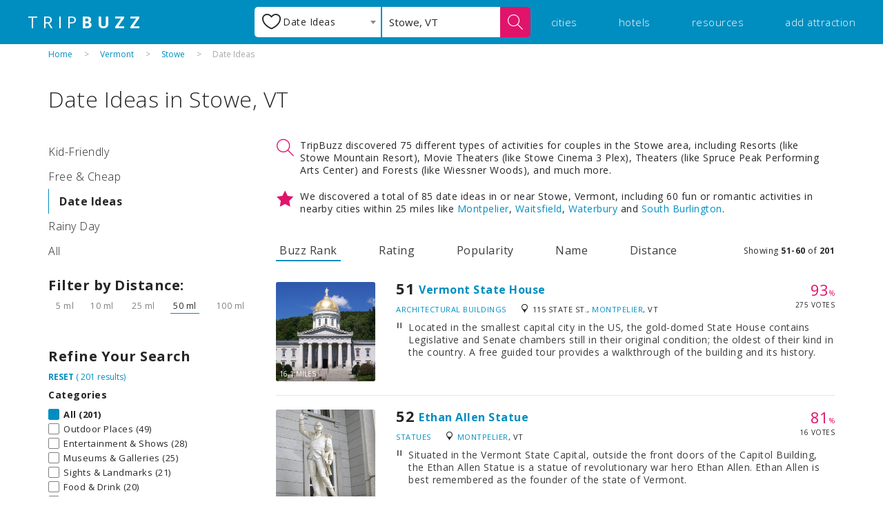

--- FILE ---
content_type: text/html
request_url: https://www.tripbuzz.com/date-ideas/stowe-vt/page-6
body_size: 34214
content:
<!DOCTYPE html>
<html>
<head>
    <meta charset="utf-8"><script type="text/javascript">(window.NREUM||(NREUM={})).init={privacy:{cookies_enabled:true},ajax:{deny_list:["bam.nr-data.net"]},feature_flags:["soft_nav"],distributed_tracing:{enabled:true}};(window.NREUM||(NREUM={})).loader_config={agentID:"1120025823",accountID:"3378049",trustKey:"3378049",xpid:"VwUAWVZXARAJXVZaDgkOV1U=",licenseKey:"NRJS-a8bebb88c4bfc036b61",applicationID:"997898911",browserID:"1120025823"};;/*! For license information please see nr-loader-spa-1.308.0.min.js.LICENSE.txt */
(()=>{var e,t,r={384:(e,t,r)=>{"use strict";r.d(t,{NT:()=>a,US:()=>u,Zm:()=>o,bQ:()=>d,dV:()=>c,pV:()=>l});var n=r(6154),i=r(1863),s=r(1910);const a={beacon:"bam.nr-data.net",errorBeacon:"bam.nr-data.net"};function o(){return n.gm.NREUM||(n.gm.NREUM={}),void 0===n.gm.newrelic&&(n.gm.newrelic=n.gm.NREUM),n.gm.NREUM}function c(){let e=o();return e.o||(e.o={ST:n.gm.setTimeout,SI:n.gm.setImmediate||n.gm.setInterval,CT:n.gm.clearTimeout,XHR:n.gm.XMLHttpRequest,REQ:n.gm.Request,EV:n.gm.Event,PR:n.gm.Promise,MO:n.gm.MutationObserver,FETCH:n.gm.fetch,WS:n.gm.WebSocket},(0,s.i)(...Object.values(e.o))),e}function d(e,t){let r=o();r.initializedAgents??={},t.initializedAt={ms:(0,i.t)(),date:new Date},r.initializedAgents[e]=t}function u(e,t){o()[e]=t}function l(){return function(){let e=o();const t=e.info||{};e.info={beacon:a.beacon,errorBeacon:a.errorBeacon,...t}}(),function(){let e=o();const t=e.init||{};e.init={...t}}(),c(),function(){let e=o();const t=e.loader_config||{};e.loader_config={...t}}(),o()}},782:(e,t,r)=>{"use strict";r.d(t,{T:()=>n});const n=r(860).K7.pageViewTiming},860:(e,t,r)=>{"use strict";r.d(t,{$J:()=>u,K7:()=>c,P3:()=>d,XX:()=>i,Yy:()=>o,df:()=>s,qY:()=>n,v4:()=>a});const n="events",i="jserrors",s="browser/blobs",a="rum",o="browser/logs",c={ajax:"ajax",genericEvents:"generic_events",jserrors:i,logging:"logging",metrics:"metrics",pageAction:"page_action",pageViewEvent:"page_view_event",pageViewTiming:"page_view_timing",sessionReplay:"session_replay",sessionTrace:"session_trace",softNav:"soft_navigations",spa:"spa"},d={[c.pageViewEvent]:1,[c.pageViewTiming]:2,[c.metrics]:3,[c.jserrors]:4,[c.spa]:5,[c.ajax]:6,[c.sessionTrace]:7,[c.softNav]:8,[c.sessionReplay]:9,[c.logging]:10,[c.genericEvents]:11},u={[c.pageViewEvent]:a,[c.pageViewTiming]:n,[c.ajax]:n,[c.spa]:n,[c.softNav]:n,[c.metrics]:i,[c.jserrors]:i,[c.sessionTrace]:s,[c.sessionReplay]:s,[c.logging]:o,[c.genericEvents]:"ins"}},944:(e,t,r)=>{"use strict";r.d(t,{R:()=>i});var n=r(3241);function i(e,t){"function"==typeof console.debug&&(console.debug("New Relic Warning: https://github.com/newrelic/newrelic-browser-agent/blob/main/docs/warning-codes.md#".concat(e),t),(0,n.W)({agentIdentifier:null,drained:null,type:"data",name:"warn",feature:"warn",data:{code:e,secondary:t}}))}},993:(e,t,r)=>{"use strict";r.d(t,{A$:()=>s,ET:()=>a,TZ:()=>o,p_:()=>i});var n=r(860);const i={ERROR:"ERROR",WARN:"WARN",INFO:"INFO",DEBUG:"DEBUG",TRACE:"TRACE"},s={OFF:0,ERROR:1,WARN:2,INFO:3,DEBUG:4,TRACE:5},a="log",o=n.K7.logging},1541:(e,t,r)=>{"use strict";r.d(t,{U:()=>i,f:()=>n});const n={MFE:"MFE",BA:"BA"};function i(e,t){if(2!==t?.harvestEndpointVersion)return{};const r=t.agentRef.runtime.appMetadata.agents[0].entityGuid;return e?{"source.id":e.id,"source.name":e.name,"source.type":e.type,"parent.id":e.parent?.id||r,"parent.type":e.parent?.type||n.BA}:{"entity.guid":r,appId:t.agentRef.info.applicationID}}},1687:(e,t,r)=>{"use strict";r.d(t,{Ak:()=>d,Ze:()=>h,x3:()=>u});var n=r(3241),i=r(7836),s=r(3606),a=r(860),o=r(2646);const c={};function d(e,t){const r={staged:!1,priority:a.P3[t]||0};l(e),c[e].get(t)||c[e].set(t,r)}function u(e,t){e&&c[e]&&(c[e].get(t)&&c[e].delete(t),p(e,t,!1),c[e].size&&f(e))}function l(e){if(!e)throw new Error("agentIdentifier required");c[e]||(c[e]=new Map)}function h(e="",t="feature",r=!1){if(l(e),!e||!c[e].get(t)||r)return p(e,t);c[e].get(t).staged=!0,f(e)}function f(e){const t=Array.from(c[e]);t.every(([e,t])=>t.staged)&&(t.sort((e,t)=>e[1].priority-t[1].priority),t.forEach(([t])=>{c[e].delete(t),p(e,t)}))}function p(e,t,r=!0){const a=e?i.ee.get(e):i.ee,c=s.i.handlers;if(!a.aborted&&a.backlog&&c){if((0,n.W)({agentIdentifier:e,type:"lifecycle",name:"drain",feature:t}),r){const e=a.backlog[t],r=c[t];if(r){for(let t=0;e&&t<e.length;++t)g(e[t],r);Object.entries(r).forEach(([e,t])=>{Object.values(t||{}).forEach(t=>{t[0]?.on&&t[0]?.context()instanceof o.y&&t[0].on(e,t[1])})})}}a.isolatedBacklog||delete c[t],a.backlog[t]=null,a.emit("drain-"+t,[])}}function g(e,t){var r=e[1];Object.values(t[r]||{}).forEach(t=>{var r=e[0];if(t[0]===r){var n=t[1],i=e[3],s=e[2];n.apply(i,s)}})}},1738:(e,t,r)=>{"use strict";r.d(t,{U:()=>f,Y:()=>h});var n=r(3241),i=r(9908),s=r(1863),a=r(944),o=r(5701),c=r(3969),d=r(8362),u=r(860),l=r(4261);function h(e,t,r,s){const h=s||r;!h||h[e]&&h[e]!==d.d.prototype[e]||(h[e]=function(){(0,i.p)(c.xV,["API/"+e+"/called"],void 0,u.K7.metrics,r.ee),(0,n.W)({agentIdentifier:r.agentIdentifier,drained:!!o.B?.[r.agentIdentifier],type:"data",name:"api",feature:l.Pl+e,data:{}});try{return t.apply(this,arguments)}catch(e){(0,a.R)(23,e)}})}function f(e,t,r,n,a){const o=e.info;null===r?delete o.jsAttributes[t]:o.jsAttributes[t]=r,(a||null===r)&&(0,i.p)(l.Pl+n,[(0,s.t)(),t,r],void 0,"session",e.ee)}},1741:(e,t,r)=>{"use strict";r.d(t,{W:()=>s});var n=r(944),i=r(4261);class s{#e(e,...t){if(this[e]!==s.prototype[e])return this[e](...t);(0,n.R)(35,e)}addPageAction(e,t){return this.#e(i.hG,e,t)}register(e){return this.#e(i.eY,e)}recordCustomEvent(e,t){return this.#e(i.fF,e,t)}setPageViewName(e,t){return this.#e(i.Fw,e,t)}setCustomAttribute(e,t,r){return this.#e(i.cD,e,t,r)}noticeError(e,t){return this.#e(i.o5,e,t)}setUserId(e,t=!1){return this.#e(i.Dl,e,t)}setApplicationVersion(e){return this.#e(i.nb,e)}setErrorHandler(e){return this.#e(i.bt,e)}addRelease(e,t){return this.#e(i.k6,e,t)}log(e,t){return this.#e(i.$9,e,t)}start(){return this.#e(i.d3)}finished(e){return this.#e(i.BL,e)}recordReplay(){return this.#e(i.CH)}pauseReplay(){return this.#e(i.Tb)}addToTrace(e){return this.#e(i.U2,e)}setCurrentRouteName(e){return this.#e(i.PA,e)}interaction(e){return this.#e(i.dT,e)}wrapLogger(e,t,r){return this.#e(i.Wb,e,t,r)}measure(e,t){return this.#e(i.V1,e,t)}consent(e){return this.#e(i.Pv,e)}}},1863:(e,t,r)=>{"use strict";function n(){return Math.floor(performance.now())}r.d(t,{t:()=>n})},1910:(e,t,r)=>{"use strict";r.d(t,{i:()=>s});var n=r(944);const i=new Map;function s(...e){return e.every(e=>{if(i.has(e))return i.get(e);const t="function"==typeof e?e.toString():"",r=t.includes("[native code]"),s=t.includes("nrWrapper");return r||s||(0,n.R)(64,e?.name||t),i.set(e,r),r})}},2555:(e,t,r)=>{"use strict";r.d(t,{D:()=>o,f:()=>a});var n=r(384),i=r(8122);const s={beacon:n.NT.beacon,errorBeacon:n.NT.errorBeacon,licenseKey:void 0,applicationID:void 0,sa:void 0,queueTime:void 0,applicationTime:void 0,ttGuid:void 0,user:void 0,account:void 0,product:void 0,extra:void 0,jsAttributes:{},userAttributes:void 0,atts:void 0,transactionName:void 0,tNamePlain:void 0};function a(e){try{return!!e.licenseKey&&!!e.errorBeacon&&!!e.applicationID}catch(e){return!1}}const o=e=>(0,i.a)(e,s)},2614:(e,t,r)=>{"use strict";r.d(t,{BB:()=>a,H3:()=>n,g:()=>d,iL:()=>c,tS:()=>o,uh:()=>i,wk:()=>s});const n="NRBA",i="SESSION",s=144e5,a=18e5,o={STARTED:"session-started",PAUSE:"session-pause",RESET:"session-reset",RESUME:"session-resume",UPDATE:"session-update"},c={SAME_TAB:"same-tab",CROSS_TAB:"cross-tab"},d={OFF:0,FULL:1,ERROR:2}},2646:(e,t,r)=>{"use strict";r.d(t,{y:()=>n});class n{constructor(e){this.contextId=e}}},2843:(e,t,r)=>{"use strict";r.d(t,{G:()=>s,u:()=>i});var n=r(3878);function i(e,t=!1,r,i){(0,n.DD)("visibilitychange",function(){if(t)return void("hidden"===document.visibilityState&&e());e(document.visibilityState)},r,i)}function s(e,t,r){(0,n.sp)("pagehide",e,t,r)}},3241:(e,t,r)=>{"use strict";r.d(t,{W:()=>s});var n=r(6154);const i="newrelic";function s(e={}){try{n.gm.dispatchEvent(new CustomEvent(i,{detail:e}))}catch(e){}}},3304:(e,t,r)=>{"use strict";r.d(t,{A:()=>s});var n=r(7836);const i=()=>{const e=new WeakSet;return(t,r)=>{if("object"==typeof r&&null!==r){if(e.has(r))return;e.add(r)}return r}};function s(e){try{return JSON.stringify(e,i())??""}catch(e){try{n.ee.emit("internal-error",[e])}catch(e){}return""}}},3333:(e,t,r)=>{"use strict";r.d(t,{$v:()=>u,TZ:()=>n,Xh:()=>c,Zp:()=>i,kd:()=>d,mq:()=>o,nf:()=>a,qN:()=>s});const n=r(860).K7.genericEvents,i=["auxclick","click","copy","keydown","paste","scrollend"],s=["focus","blur"],a=4,o=1e3,c=2e3,d=["PageAction","UserAction","BrowserPerformance"],u={RESOURCES:"experimental.resources",REGISTER:"register"}},3434:(e,t,r)=>{"use strict";r.d(t,{Jt:()=>s,YM:()=>d});var n=r(7836),i=r(5607);const s="nr@original:".concat(i.W),a=50;var o=Object.prototype.hasOwnProperty,c=!1;function d(e,t){return e||(e=n.ee),r.inPlace=function(e,t,n,i,s){n||(n="");const a="-"===n.charAt(0);for(let o=0;o<t.length;o++){const c=t[o],d=e[c];l(d)||(e[c]=r(d,a?c+n:n,i,c,s))}},r.flag=s,r;function r(t,r,n,c,d){return l(t)?t:(r||(r=""),nrWrapper[s]=t,function(e,t,r){if(Object.defineProperty&&Object.keys)try{return Object.keys(e).forEach(function(r){Object.defineProperty(t,r,{get:function(){return e[r]},set:function(t){return e[r]=t,t}})}),t}catch(e){u([e],r)}for(var n in e)o.call(e,n)&&(t[n]=e[n])}(t,nrWrapper,e),nrWrapper);function nrWrapper(){var s,o,l,h;let f;try{o=this,s=[...arguments],l="function"==typeof n?n(s,o):n||{}}catch(t){u([t,"",[s,o,c],l],e)}i(r+"start",[s,o,c],l,d);const p=performance.now();let g;try{return h=t.apply(o,s),g=performance.now(),h}catch(e){throw g=performance.now(),i(r+"err",[s,o,e],l,d),f=e,f}finally{const e=g-p,t={start:p,end:g,duration:e,isLongTask:e>=a,methodName:c,thrownError:f};t.isLongTask&&i("long-task",[t,o],l,d),i(r+"end",[s,o,h],l,d)}}}function i(r,n,i,s){if(!c||t){var a=c;c=!0;try{e.emit(r,n,i,t,s)}catch(t){u([t,r,n,i],e)}c=a}}}function u(e,t){t||(t=n.ee);try{t.emit("internal-error",e)}catch(e){}}function l(e){return!(e&&"function"==typeof e&&e.apply&&!e[s])}},3606:(e,t,r)=>{"use strict";r.d(t,{i:()=>s});var n=r(9908);s.on=a;var i=s.handlers={};function s(e,t,r,s){a(s||n.d,i,e,t,r)}function a(e,t,r,i,s){s||(s="feature"),e||(e=n.d);var a=t[s]=t[s]||{};(a[r]=a[r]||[]).push([e,i])}},3738:(e,t,r)=>{"use strict";r.d(t,{He:()=>i,Kp:()=>o,Lc:()=>d,Rz:()=>u,TZ:()=>n,bD:()=>s,d3:()=>a,jx:()=>l,sl:()=>h,uP:()=>c});const n=r(860).K7.sessionTrace,i="bstResource",s="resource",a="-start",o="-end",c="fn"+a,d="fn"+o,u="pushState",l=1e3,h=3e4},3785:(e,t,r)=>{"use strict";r.d(t,{R:()=>c,b:()=>d});var n=r(9908),i=r(1863),s=r(860),a=r(3969),o=r(993);function c(e,t,r={},c=o.p_.INFO,d=!0,u,l=(0,i.t)()){(0,n.p)(a.xV,["API/logging/".concat(c.toLowerCase(),"/called")],void 0,s.K7.metrics,e),(0,n.p)(o.ET,[l,t,r,c,d,u],void 0,s.K7.logging,e)}function d(e){return"string"==typeof e&&Object.values(o.p_).some(t=>t===e.toUpperCase().trim())}},3878:(e,t,r)=>{"use strict";function n(e,t){return{capture:e,passive:!1,signal:t}}function i(e,t,r=!1,i){window.addEventListener(e,t,n(r,i))}function s(e,t,r=!1,i){document.addEventListener(e,t,n(r,i))}r.d(t,{DD:()=>s,jT:()=>n,sp:()=>i})},3962:(e,t,r)=>{"use strict";r.d(t,{AM:()=>a,O2:()=>l,OV:()=>s,Qu:()=>h,TZ:()=>c,ih:()=>f,pP:()=>o,t1:()=>u,tC:()=>i,wD:()=>d});var n=r(860);const i=["click","keydown","submit"],s="popstate",a="api",o="initialPageLoad",c=n.K7.softNav,d=5e3,u=500,l={INITIAL_PAGE_LOAD:"",ROUTE_CHANGE:1,UNSPECIFIED:2},h={INTERACTION:1,AJAX:2,CUSTOM_END:3,CUSTOM_TRACER:4},f={IP:"in progress",PF:"pending finish",FIN:"finished",CAN:"cancelled"}},3969:(e,t,r)=>{"use strict";r.d(t,{TZ:()=>n,XG:()=>o,rs:()=>i,xV:()=>a,z_:()=>s});const n=r(860).K7.metrics,i="sm",s="cm",a="storeSupportabilityMetrics",o="storeEventMetrics"},4234:(e,t,r)=>{"use strict";r.d(t,{W:()=>s});var n=r(7836),i=r(1687);class s{constructor(e,t){this.agentIdentifier=e,this.ee=n.ee.get(e),this.featureName=t,this.blocked=!1}deregisterDrain(){(0,i.x3)(this.agentIdentifier,this.featureName)}}},4261:(e,t,r)=>{"use strict";r.d(t,{$9:()=>u,BL:()=>c,CH:()=>p,Dl:()=>R,Fw:()=>w,PA:()=>v,Pl:()=>n,Pv:()=>A,Tb:()=>h,U2:()=>a,V1:()=>E,Wb:()=>T,bt:()=>y,cD:()=>b,d3:()=>x,dT:()=>d,eY:()=>g,fF:()=>f,hG:()=>s,hw:()=>i,k6:()=>o,nb:()=>m,o5:()=>l});const n="api-",i=n+"ixn-",s="addPageAction",a="addToTrace",o="addRelease",c="finished",d="interaction",u="log",l="noticeError",h="pauseReplay",f="recordCustomEvent",p="recordReplay",g="register",m="setApplicationVersion",v="setCurrentRouteName",b="setCustomAttribute",y="setErrorHandler",w="setPageViewName",R="setUserId",x="start",T="wrapLogger",E="measure",A="consent"},5205:(e,t,r)=>{"use strict";r.d(t,{j:()=>S});var n=r(384),i=r(1741);var s=r(2555),a=r(3333);const o=e=>{if(!e||"string"!=typeof e)return!1;try{document.createDocumentFragment().querySelector(e)}catch{return!1}return!0};var c=r(2614),d=r(944),u=r(8122);const l="[data-nr-mask]",h=e=>(0,u.a)(e,(()=>{const e={feature_flags:[],experimental:{allow_registered_children:!1,resources:!1},mask_selector:"*",block_selector:"[data-nr-block]",mask_input_options:{color:!1,date:!1,"datetime-local":!1,email:!1,month:!1,number:!1,range:!1,search:!1,tel:!1,text:!1,time:!1,url:!1,week:!1,textarea:!1,select:!1,password:!0}};return{ajax:{deny_list:void 0,block_internal:!0,enabled:!0,autoStart:!0},api:{get allow_registered_children(){return e.feature_flags.includes(a.$v.REGISTER)||e.experimental.allow_registered_children},set allow_registered_children(t){e.experimental.allow_registered_children=t},duplicate_registered_data:!1},browser_consent_mode:{enabled:!1},distributed_tracing:{enabled:void 0,exclude_newrelic_header:void 0,cors_use_newrelic_header:void 0,cors_use_tracecontext_headers:void 0,allowed_origins:void 0},get feature_flags(){return e.feature_flags},set feature_flags(t){e.feature_flags=t},generic_events:{enabled:!0,autoStart:!0},harvest:{interval:30},jserrors:{enabled:!0,autoStart:!0},logging:{enabled:!0,autoStart:!0},metrics:{enabled:!0,autoStart:!0},obfuscate:void 0,page_action:{enabled:!0},page_view_event:{enabled:!0,autoStart:!0},page_view_timing:{enabled:!0,autoStart:!0},performance:{capture_marks:!1,capture_measures:!1,capture_detail:!0,resources:{get enabled(){return e.feature_flags.includes(a.$v.RESOURCES)||e.experimental.resources},set enabled(t){e.experimental.resources=t},asset_types:[],first_party_domains:[],ignore_newrelic:!0}},privacy:{cookies_enabled:!0},proxy:{assets:void 0,beacon:void 0},session:{expiresMs:c.wk,inactiveMs:c.BB},session_replay:{autoStart:!0,enabled:!1,preload:!1,sampling_rate:10,error_sampling_rate:100,collect_fonts:!1,inline_images:!1,fix_stylesheets:!0,mask_all_inputs:!0,get mask_text_selector(){return e.mask_selector},set mask_text_selector(t){o(t)?e.mask_selector="".concat(t,",").concat(l):""===t||null===t?e.mask_selector=l:(0,d.R)(5,t)},get block_class(){return"nr-block"},get ignore_class(){return"nr-ignore"},get mask_text_class(){return"nr-mask"},get block_selector(){return e.block_selector},set block_selector(t){o(t)?e.block_selector+=",".concat(t):""!==t&&(0,d.R)(6,t)},get mask_input_options(){return e.mask_input_options},set mask_input_options(t){t&&"object"==typeof t?e.mask_input_options={...t,password:!0}:(0,d.R)(7,t)}},session_trace:{enabled:!0,autoStart:!0},soft_navigations:{enabled:!0,autoStart:!0},spa:{enabled:!0,autoStart:!0},ssl:void 0,user_actions:{enabled:!0,elementAttributes:["id","className","tagName","type"]}}})());var f=r(6154),p=r(9324);let g=0;const m={buildEnv:p.F3,distMethod:p.Xs,version:p.xv,originTime:f.WN},v={consented:!1},b={appMetadata:{},get consented(){return this.session?.state?.consent||v.consented},set consented(e){v.consented=e},customTransaction:void 0,denyList:void 0,disabled:!1,harvester:void 0,isolatedBacklog:!1,isRecording:!1,loaderType:void 0,maxBytes:3e4,obfuscator:void 0,onerror:void 0,ptid:void 0,releaseIds:{},session:void 0,timeKeeper:void 0,registeredEntities:[],jsAttributesMetadata:{bytes:0},get harvestCount(){return++g}},y=e=>{const t=(0,u.a)(e,b),r=Object.keys(m).reduce((e,t)=>(e[t]={value:m[t],writable:!1,configurable:!0,enumerable:!0},e),{});return Object.defineProperties(t,r)};var w=r(5701);const R=e=>{const t=e.startsWith("http");e+="/",r.p=t?e:"https://"+e};var x=r(7836),T=r(3241);const E={accountID:void 0,trustKey:void 0,agentID:void 0,licenseKey:void 0,applicationID:void 0,xpid:void 0},A=e=>(0,u.a)(e,E),_=new Set;function S(e,t={},r,a){let{init:o,info:c,loader_config:d,runtime:u={},exposed:l=!0}=t;if(!c){const e=(0,n.pV)();o=e.init,c=e.info,d=e.loader_config}e.init=h(o||{}),e.loader_config=A(d||{}),c.jsAttributes??={},f.bv&&(c.jsAttributes.isWorker=!0),e.info=(0,s.D)(c);const p=e.init,g=[c.beacon,c.errorBeacon];_.has(e.agentIdentifier)||(p.proxy.assets&&(R(p.proxy.assets),g.push(p.proxy.assets)),p.proxy.beacon&&g.push(p.proxy.beacon),e.beacons=[...g],function(e){const t=(0,n.pV)();Object.getOwnPropertyNames(i.W.prototype).forEach(r=>{const n=i.W.prototype[r];if("function"!=typeof n||"constructor"===n)return;let s=t[r];e[r]&&!1!==e.exposed&&"micro-agent"!==e.runtime?.loaderType&&(t[r]=(...t)=>{const n=e[r](...t);return s?s(...t):n})})}(e),(0,n.US)("activatedFeatures",w.B)),u.denyList=[...p.ajax.deny_list||[],...p.ajax.block_internal?g:[]],u.ptid=e.agentIdentifier,u.loaderType=r,e.runtime=y(u),_.has(e.agentIdentifier)||(e.ee=x.ee.get(e.agentIdentifier),e.exposed=l,(0,T.W)({agentIdentifier:e.agentIdentifier,drained:!!w.B?.[e.agentIdentifier],type:"lifecycle",name:"initialize",feature:void 0,data:e.config})),_.add(e.agentIdentifier)}},5270:(e,t,r)=>{"use strict";r.d(t,{Aw:()=>a,SR:()=>s,rF:()=>o});var n=r(384),i=r(7767);function s(e){return!!(0,n.dV)().o.MO&&(0,i.V)(e)&&!0===e?.session_trace.enabled}function a(e){return!0===e?.session_replay.preload&&s(e)}function o(e,t){try{if("string"==typeof t?.type){if("password"===t.type.toLowerCase())return"*".repeat(e?.length||0);if(void 0!==t?.dataset?.nrUnmask||t?.classList?.contains("nr-unmask"))return e}}catch(e){}return"string"==typeof e?e.replace(/[\S]/g,"*"):"*".repeat(e?.length||0)}},5289:(e,t,r)=>{"use strict";r.d(t,{GG:()=>a,Qr:()=>c,sB:()=>o});var n=r(3878),i=r(6389);function s(){return"undefined"==typeof document||"complete"===document.readyState}function a(e,t){if(s())return e();const r=(0,i.J)(e),a=setInterval(()=>{s()&&(clearInterval(a),r())},500);(0,n.sp)("load",r,t)}function o(e){if(s())return e();(0,n.DD)("DOMContentLoaded",e)}function c(e){if(s())return e();(0,n.sp)("popstate",e)}},5607:(e,t,r)=>{"use strict";r.d(t,{W:()=>n});const n=(0,r(9566).bz)()},5701:(e,t,r)=>{"use strict";r.d(t,{B:()=>s,t:()=>a});var n=r(3241);const i=new Set,s={};function a(e,t){const r=t.agentIdentifier;s[r]??={},e&&"object"==typeof e&&(i.has(r)||(t.ee.emit("rumresp",[e]),s[r]=e,i.add(r),(0,n.W)({agentIdentifier:r,loaded:!0,drained:!0,type:"lifecycle",name:"load",feature:void 0,data:e})))}},6154:(e,t,r)=>{"use strict";r.d(t,{OF:()=>d,RI:()=>i,WN:()=>h,bv:()=>s,eN:()=>f,gm:()=>a,lR:()=>l,m:()=>c,mw:()=>o,sb:()=>u});var n=r(1863);const i="undefined"!=typeof window&&!!window.document,s="undefined"!=typeof WorkerGlobalScope&&("undefined"!=typeof self&&self instanceof WorkerGlobalScope&&self.navigator instanceof WorkerNavigator||"undefined"!=typeof globalThis&&globalThis instanceof WorkerGlobalScope&&globalThis.navigator instanceof WorkerNavigator),a=i?window:"undefined"!=typeof WorkerGlobalScope&&("undefined"!=typeof self&&self instanceof WorkerGlobalScope&&self||"undefined"!=typeof globalThis&&globalThis instanceof WorkerGlobalScope&&globalThis),o=Boolean("hidden"===a?.document?.visibilityState),c=""+a?.location,d=/iPad|iPhone|iPod/.test(a.navigator?.userAgent),u=d&&"undefined"==typeof SharedWorker,l=(()=>{const e=a.navigator?.userAgent?.match(/Firefox[/\s](\d+\.\d+)/);return Array.isArray(e)&&e.length>=2?+e[1]:0})(),h=Date.now()-(0,n.t)(),f=()=>"undefined"!=typeof PerformanceNavigationTiming&&a?.performance?.getEntriesByType("navigation")?.[0]?.responseStart},6344:(e,t,r)=>{"use strict";r.d(t,{BB:()=>u,Qb:()=>l,TZ:()=>i,Ug:()=>a,Vh:()=>s,_s:()=>o,bc:()=>d,yP:()=>c});var n=r(2614);const i=r(860).K7.sessionReplay,s="errorDuringReplay",a=.12,o={DomContentLoaded:0,Load:1,FullSnapshot:2,IncrementalSnapshot:3,Meta:4,Custom:5},c={[n.g.ERROR]:15e3,[n.g.FULL]:3e5,[n.g.OFF]:0},d={RESET:{message:"Session was reset",sm:"Reset"},IMPORT:{message:"Recorder failed to import",sm:"Import"},TOO_MANY:{message:"429: Too Many Requests",sm:"Too-Many"},TOO_BIG:{message:"Payload was too large",sm:"Too-Big"},CROSS_TAB:{message:"Session Entity was set to OFF on another tab",sm:"Cross-Tab"},ENTITLEMENTS:{message:"Session Replay is not allowed and will not be started",sm:"Entitlement"}},u=5e3,l={API:"api",RESUME:"resume",SWITCH_TO_FULL:"switchToFull",INITIALIZE:"initialize",PRELOAD:"preload"}},6389:(e,t,r)=>{"use strict";function n(e,t=500,r={}){const n=r?.leading||!1;let i;return(...r)=>{n&&void 0===i&&(e.apply(this,r),i=setTimeout(()=>{i=clearTimeout(i)},t)),n||(clearTimeout(i),i=setTimeout(()=>{e.apply(this,r)},t))}}function i(e){let t=!1;return(...r)=>{t||(t=!0,e.apply(this,r))}}r.d(t,{J:()=>i,s:()=>n})},6630:(e,t,r)=>{"use strict";r.d(t,{T:()=>n});const n=r(860).K7.pageViewEvent},6774:(e,t,r)=>{"use strict";r.d(t,{T:()=>n});const n=r(860).K7.jserrors},7295:(e,t,r)=>{"use strict";r.d(t,{Xv:()=>a,gX:()=>i,iW:()=>s});var n=[];function i(e){if(!e||s(e))return!1;if(0===n.length)return!0;if("*"===n[0].hostname)return!1;for(var t=0;t<n.length;t++){var r=n[t];if(r.hostname.test(e.hostname)&&r.pathname.test(e.pathname))return!1}return!0}function s(e){return void 0===e.hostname}function a(e){if(n=[],e&&e.length)for(var t=0;t<e.length;t++){let r=e[t];if(!r)continue;if("*"===r)return void(n=[{hostname:"*"}]);0===r.indexOf("http://")?r=r.substring(7):0===r.indexOf("https://")&&(r=r.substring(8));const i=r.indexOf("/");let s,a;i>0?(s=r.substring(0,i),a=r.substring(i)):(s=r,a="*");let[c]=s.split(":");n.push({hostname:o(c),pathname:o(a,!0)})}}function o(e,t=!1){const r=e.replace(/[.+?^${}()|[\]\\]/g,e=>"\\"+e).replace(/\*/g,".*?");return new RegExp((t?"^":"")+r+"$")}},7485:(e,t,r)=>{"use strict";r.d(t,{D:()=>i});var n=r(6154);function i(e){if(0===(e||"").indexOf("data:"))return{protocol:"data"};try{const t=new URL(e,location.href),r={port:t.port,hostname:t.hostname,pathname:t.pathname,search:t.search,protocol:t.protocol.slice(0,t.protocol.indexOf(":")),sameOrigin:t.protocol===n.gm?.location?.protocol&&t.host===n.gm?.location?.host};return r.port&&""!==r.port||("http:"===t.protocol&&(r.port="80"),"https:"===t.protocol&&(r.port="443")),r.pathname&&""!==r.pathname?r.pathname.startsWith("/")||(r.pathname="/".concat(r.pathname)):r.pathname="/",r}catch(e){return{}}}},7699:(e,t,r)=>{"use strict";r.d(t,{It:()=>s,KC:()=>o,No:()=>i,qh:()=>a});var n=r(860);const i=16e3,s=1e6,a="SESSION_ERROR",o={[n.K7.logging]:!0,[n.K7.genericEvents]:!1,[n.K7.jserrors]:!1,[n.K7.ajax]:!1}},7767:(e,t,r)=>{"use strict";r.d(t,{V:()=>i});var n=r(6154);const i=e=>n.RI&&!0===e?.privacy.cookies_enabled},7836:(e,t,r)=>{"use strict";r.d(t,{P:()=>o,ee:()=>c});var n=r(384),i=r(8990),s=r(2646),a=r(5607);const o="nr@context:".concat(a.W),c=function e(t,r){var n={},a={},u={},l=!1;try{l=16===r.length&&d.initializedAgents?.[r]?.runtime.isolatedBacklog}catch(e){}var h={on:p,addEventListener:p,removeEventListener:function(e,t){var r=n[e];if(!r)return;for(var i=0;i<r.length;i++)r[i]===t&&r.splice(i,1)},emit:function(e,r,n,i,s){!1!==s&&(s=!0);if(c.aborted&&!i)return;t&&s&&t.emit(e,r,n);var o=f(n);g(e).forEach(e=>{e.apply(o,r)});var d=v()[a[e]];d&&d.push([h,e,r,o]);return o},get:m,listeners:g,context:f,buffer:function(e,t){const r=v();if(t=t||"feature",h.aborted)return;Object.entries(e||{}).forEach(([e,n])=>{a[n]=t,t in r||(r[t]=[])})},abort:function(){h._aborted=!0,Object.keys(h.backlog).forEach(e=>{delete h.backlog[e]})},isBuffering:function(e){return!!v()[a[e]]},debugId:r,backlog:l?{}:t&&"object"==typeof t.backlog?t.backlog:{},isolatedBacklog:l};return Object.defineProperty(h,"aborted",{get:()=>{let e=h._aborted||!1;return e||(t&&(e=t.aborted),e)}}),h;function f(e){return e&&e instanceof s.y?e:e?(0,i.I)(e,o,()=>new s.y(o)):new s.y(o)}function p(e,t){n[e]=g(e).concat(t)}function g(e){return n[e]||[]}function m(t){return u[t]=u[t]||e(h,t)}function v(){return h.backlog}}(void 0,"globalEE"),d=(0,n.Zm)();d.ee||(d.ee=c)},8122:(e,t,r)=>{"use strict";r.d(t,{a:()=>i});var n=r(944);function i(e,t){try{if(!e||"object"!=typeof e)return(0,n.R)(3);if(!t||"object"!=typeof t)return(0,n.R)(4);const r=Object.create(Object.getPrototypeOf(t),Object.getOwnPropertyDescriptors(t)),s=0===Object.keys(r).length?e:r;for(let a in s)if(void 0!==e[a])try{if(null===e[a]){r[a]=null;continue}Array.isArray(e[a])&&Array.isArray(t[a])?r[a]=Array.from(new Set([...e[a],...t[a]])):"object"==typeof e[a]&&"object"==typeof t[a]?r[a]=i(e[a],t[a]):r[a]=e[a]}catch(e){r[a]||(0,n.R)(1,e)}return r}catch(e){(0,n.R)(2,e)}}},8139:(e,t,r)=>{"use strict";r.d(t,{u:()=>h});var n=r(7836),i=r(3434),s=r(8990),a=r(6154);const o={},c=a.gm.XMLHttpRequest,d="addEventListener",u="removeEventListener",l="nr@wrapped:".concat(n.P);function h(e){var t=function(e){return(e||n.ee).get("events")}(e);if(o[t.debugId]++)return t;o[t.debugId]=1;var r=(0,i.YM)(t,!0);function h(e){r.inPlace(e,[d,u],"-",p)}function p(e,t){return e[1]}return"getPrototypeOf"in Object&&(a.RI&&f(document,h),c&&f(c.prototype,h),f(a.gm,h)),t.on(d+"-start",function(e,t){var n=e[1];if(null!==n&&("function"==typeof n||"object"==typeof n)&&"newrelic"!==e[0]){var i=(0,s.I)(n,l,function(){var e={object:function(){if("function"!=typeof n.handleEvent)return;return n.handleEvent.apply(n,arguments)},function:n}[typeof n];return e?r(e,"fn-",null,e.name||"anonymous"):n});this.wrapped=e[1]=i}}),t.on(u+"-start",function(e){e[1]=this.wrapped||e[1]}),t}function f(e,t,...r){let n=e;for(;"object"==typeof n&&!Object.prototype.hasOwnProperty.call(n,d);)n=Object.getPrototypeOf(n);n&&t(n,...r)}},8362:(e,t,r)=>{"use strict";r.d(t,{d:()=>s});var n=r(9566),i=r(1741);class s extends i.W{agentIdentifier=(0,n.LA)(16)}},8374:(e,t,r)=>{r.nc=(()=>{try{return document?.currentScript?.nonce}catch(e){}return""})()},8990:(e,t,r)=>{"use strict";r.d(t,{I:()=>i});var n=Object.prototype.hasOwnProperty;function i(e,t,r){if(n.call(e,t))return e[t];var i=r();if(Object.defineProperty&&Object.keys)try{return Object.defineProperty(e,t,{value:i,writable:!0,enumerable:!1}),i}catch(e){}return e[t]=i,i}},9119:(e,t,r)=>{"use strict";r.d(t,{L:()=>s});var n=/([^?#]*)[^#]*(#[^?]*|$).*/,i=/([^?#]*)().*/;function s(e,t){return e?e.replace(t?n:i,"$1$2"):e}},9300:(e,t,r)=>{"use strict";r.d(t,{T:()=>n});const n=r(860).K7.ajax},9324:(e,t,r)=>{"use strict";r.d(t,{AJ:()=>a,F3:()=>i,Xs:()=>s,Yq:()=>o,xv:()=>n});const n="1.308.0",i="PROD",s="CDN",a="@newrelic/rrweb",o="1.0.1"},9566:(e,t,r)=>{"use strict";r.d(t,{LA:()=>o,ZF:()=>c,bz:()=>a,el:()=>d});var n=r(6154);const i="xxxxxxxx-xxxx-4xxx-yxxx-xxxxxxxxxxxx";function s(e,t){return e?15&e[t]:16*Math.random()|0}function a(){const e=n.gm?.crypto||n.gm?.msCrypto;let t,r=0;return e&&e.getRandomValues&&(t=e.getRandomValues(new Uint8Array(30))),i.split("").map(e=>"x"===e?s(t,r++).toString(16):"y"===e?(3&s()|8).toString(16):e).join("")}function o(e){const t=n.gm?.crypto||n.gm?.msCrypto;let r,i=0;t&&t.getRandomValues&&(r=t.getRandomValues(new Uint8Array(e)));const a=[];for(var o=0;o<e;o++)a.push(s(r,i++).toString(16));return a.join("")}function c(){return o(16)}function d(){return o(32)}},9908:(e,t,r)=>{"use strict";r.d(t,{d:()=>n,p:()=>i});var n=r(7836).ee.get("handle");function i(e,t,r,i,s){s?(s.buffer([e],i),s.emit(e,t,r)):(n.buffer([e],i),n.emit(e,t,r))}}},n={};function i(e){var t=n[e];if(void 0!==t)return t.exports;var s=n[e]={exports:{}};return r[e](s,s.exports,i),s.exports}i.m=r,i.d=(e,t)=>{for(var r in t)i.o(t,r)&&!i.o(e,r)&&Object.defineProperty(e,r,{enumerable:!0,get:t[r]})},i.f={},i.e=e=>Promise.all(Object.keys(i.f).reduce((t,r)=>(i.f[r](e,t),t),[])),i.u=e=>({212:"nr-spa-compressor",249:"nr-spa-recorder",478:"nr-spa"}[e]+"-1.308.0.min.js"),i.o=(e,t)=>Object.prototype.hasOwnProperty.call(e,t),e={},t="NRBA-1.308.0.PROD:",i.l=(r,n,s,a)=>{if(e[r])e[r].push(n);else{var o,c;if(void 0!==s)for(var d=document.getElementsByTagName("script"),u=0;u<d.length;u++){var l=d[u];if(l.getAttribute("src")==r||l.getAttribute("data-webpack")==t+s){o=l;break}}if(!o){c=!0;var h={478:"sha512-RSfSVnmHk59T/uIPbdSE0LPeqcEdF4/+XhfJdBuccH5rYMOEZDhFdtnh6X6nJk7hGpzHd9Ujhsy7lZEz/ORYCQ==",249:"sha512-ehJXhmntm85NSqW4MkhfQqmeKFulra3klDyY0OPDUE+sQ3GokHlPh1pmAzuNy//3j4ac6lzIbmXLvGQBMYmrkg==",212:"sha512-B9h4CR46ndKRgMBcK+j67uSR2RCnJfGefU+A7FrgR/k42ovXy5x/MAVFiSvFxuVeEk/pNLgvYGMp1cBSK/G6Fg=="};(o=document.createElement("script")).charset="utf-8",i.nc&&o.setAttribute("nonce",i.nc),o.setAttribute("data-webpack",t+s),o.src=r,0!==o.src.indexOf(window.location.origin+"/")&&(o.crossOrigin="anonymous"),h[a]&&(o.integrity=h[a])}e[r]=[n];var f=(t,n)=>{o.onerror=o.onload=null,clearTimeout(p);var i=e[r];if(delete e[r],o.parentNode&&o.parentNode.removeChild(o),i&&i.forEach(e=>e(n)),t)return t(n)},p=setTimeout(f.bind(null,void 0,{type:"timeout",target:o}),12e4);o.onerror=f.bind(null,o.onerror),o.onload=f.bind(null,o.onload),c&&document.head.appendChild(o)}},i.r=e=>{"undefined"!=typeof Symbol&&Symbol.toStringTag&&Object.defineProperty(e,Symbol.toStringTag,{value:"Module"}),Object.defineProperty(e,"__esModule",{value:!0})},i.p="https://js-agent.newrelic.com/",(()=>{var e={38:0,788:0};i.f.j=(t,r)=>{var n=i.o(e,t)?e[t]:void 0;if(0!==n)if(n)r.push(n[2]);else{var s=new Promise((r,i)=>n=e[t]=[r,i]);r.push(n[2]=s);var a=i.p+i.u(t),o=new Error;i.l(a,r=>{if(i.o(e,t)&&(0!==(n=e[t])&&(e[t]=void 0),n)){var s=r&&("load"===r.type?"missing":r.type),a=r&&r.target&&r.target.src;o.message="Loading chunk "+t+" failed: ("+s+": "+a+")",o.name="ChunkLoadError",o.type=s,o.request=a,n[1](o)}},"chunk-"+t,t)}};var t=(t,r)=>{var n,s,[a,o,c]=r,d=0;if(a.some(t=>0!==e[t])){for(n in o)i.o(o,n)&&(i.m[n]=o[n]);if(c)c(i)}for(t&&t(r);d<a.length;d++)s=a[d],i.o(e,s)&&e[s]&&e[s][0](),e[s]=0},r=self["webpackChunk:NRBA-1.308.0.PROD"]=self["webpackChunk:NRBA-1.308.0.PROD"]||[];r.forEach(t.bind(null,0)),r.push=t.bind(null,r.push.bind(r))})(),(()=>{"use strict";i(8374);var e=i(8362),t=i(860);const r=Object.values(t.K7);var n=i(5205);var s=i(9908),a=i(1863),o=i(4261),c=i(1738);var d=i(1687),u=i(4234),l=i(5289),h=i(6154),f=i(944),p=i(5270),g=i(7767),m=i(6389),v=i(7699);class b extends u.W{constructor(e,t){super(e.agentIdentifier,t),this.agentRef=e,this.abortHandler=void 0,this.featAggregate=void 0,this.loadedSuccessfully=void 0,this.onAggregateImported=new Promise(e=>{this.loadedSuccessfully=e}),this.deferred=Promise.resolve(),!1===e.init[this.featureName].autoStart?this.deferred=new Promise((t,r)=>{this.ee.on("manual-start-all",(0,m.J)(()=>{(0,d.Ak)(e.agentIdentifier,this.featureName),t()}))}):(0,d.Ak)(e.agentIdentifier,t)}importAggregator(e,t,r={}){if(this.featAggregate)return;const n=async()=>{let n;await this.deferred;try{if((0,g.V)(e.init)){const{setupAgentSession:t}=await i.e(478).then(i.bind(i,8766));n=t(e)}}catch(e){(0,f.R)(20,e),this.ee.emit("internal-error",[e]),(0,s.p)(v.qh,[e],void 0,this.featureName,this.ee)}try{if(!this.#t(this.featureName,n,e.init))return(0,d.Ze)(this.agentIdentifier,this.featureName),void this.loadedSuccessfully(!1);const{Aggregate:i}=await t();this.featAggregate=new i(e,r),e.runtime.harvester.initializedAggregates.push(this.featAggregate),this.loadedSuccessfully(!0)}catch(e){(0,f.R)(34,e),this.abortHandler?.(),(0,d.Ze)(this.agentIdentifier,this.featureName,!0),this.loadedSuccessfully(!1),this.ee&&this.ee.abort()}};h.RI?(0,l.GG)(()=>n(),!0):n()}#t(e,r,n){if(this.blocked)return!1;switch(e){case t.K7.sessionReplay:return(0,p.SR)(n)&&!!r;case t.K7.sessionTrace:return!!r;default:return!0}}}var y=i(6630),w=i(2614),R=i(3241);class x extends b{static featureName=y.T;constructor(e){var t;super(e,y.T),this.setupInspectionEvents(e.agentIdentifier),t=e,(0,c.Y)(o.Fw,function(e,r){"string"==typeof e&&("/"!==e.charAt(0)&&(e="/"+e),t.runtime.customTransaction=(r||"http://custom.transaction")+e,(0,s.p)(o.Pl+o.Fw,[(0,a.t)()],void 0,void 0,t.ee))},t),this.importAggregator(e,()=>i.e(478).then(i.bind(i,2467)))}setupInspectionEvents(e){const t=(t,r)=>{t&&(0,R.W)({agentIdentifier:e,timeStamp:t.timeStamp,loaded:"complete"===t.target.readyState,type:"window",name:r,data:t.target.location+""})};(0,l.sB)(e=>{t(e,"DOMContentLoaded")}),(0,l.GG)(e=>{t(e,"load")}),(0,l.Qr)(e=>{t(e,"navigate")}),this.ee.on(w.tS.UPDATE,(t,r)=>{(0,R.W)({agentIdentifier:e,type:"lifecycle",name:"session",data:r})})}}var T=i(384);class E extends e.d{constructor(e){var t;(super(),h.gm)?(this.features={},(0,T.bQ)(this.agentIdentifier,this),this.desiredFeatures=new Set(e.features||[]),this.desiredFeatures.add(x),(0,n.j)(this,e,e.loaderType||"agent"),t=this,(0,c.Y)(o.cD,function(e,r,n=!1){if("string"==typeof e){if(["string","number","boolean"].includes(typeof r)||null===r)return(0,c.U)(t,e,r,o.cD,n);(0,f.R)(40,typeof r)}else(0,f.R)(39,typeof e)},t),function(e){(0,c.Y)(o.Dl,function(t,r=!1){if("string"!=typeof t&&null!==t)return void(0,f.R)(41,typeof t);const n=e.info.jsAttributes["enduser.id"];r&&null!=n&&n!==t?(0,s.p)(o.Pl+"setUserIdAndResetSession",[t],void 0,"session",e.ee):(0,c.U)(e,"enduser.id",t,o.Dl,!0)},e)}(this),function(e){(0,c.Y)(o.nb,function(t){if("string"==typeof t||null===t)return(0,c.U)(e,"application.version",t,o.nb,!1);(0,f.R)(42,typeof t)},e)}(this),function(e){(0,c.Y)(o.d3,function(){e.ee.emit("manual-start-all")},e)}(this),function(e){(0,c.Y)(o.Pv,function(t=!0){if("boolean"==typeof t){if((0,s.p)(o.Pl+o.Pv,[t],void 0,"session",e.ee),e.runtime.consented=t,t){const t=e.features.page_view_event;t.onAggregateImported.then(e=>{const r=t.featAggregate;e&&!r.sentRum&&r.sendRum()})}}else(0,f.R)(65,typeof t)},e)}(this),this.run()):(0,f.R)(21)}get config(){return{info:this.info,init:this.init,loader_config:this.loader_config,runtime:this.runtime}}get api(){return this}run(){try{const e=function(e){const t={};return r.forEach(r=>{t[r]=!!e[r]?.enabled}),t}(this.init),n=[...this.desiredFeatures];n.sort((e,r)=>t.P3[e.featureName]-t.P3[r.featureName]),n.forEach(r=>{if(!e[r.featureName]&&r.featureName!==t.K7.pageViewEvent)return;if(r.featureName===t.K7.spa)return void(0,f.R)(67);const n=function(e){switch(e){case t.K7.ajax:return[t.K7.jserrors];case t.K7.sessionTrace:return[t.K7.ajax,t.K7.pageViewEvent];case t.K7.sessionReplay:return[t.K7.sessionTrace];case t.K7.pageViewTiming:return[t.K7.pageViewEvent];default:return[]}}(r.featureName).filter(e=>!(e in this.features));n.length>0&&(0,f.R)(36,{targetFeature:r.featureName,missingDependencies:n}),this.features[r.featureName]=new r(this)})}catch(e){(0,f.R)(22,e);for(const e in this.features)this.features[e].abortHandler?.();const t=(0,T.Zm)();delete t.initializedAgents[this.agentIdentifier]?.features,delete this.sharedAggregator;return t.ee.get(this.agentIdentifier).abort(),!1}}}var A=i(2843),_=i(782);class S extends b{static featureName=_.T;constructor(e){super(e,_.T),h.RI&&((0,A.u)(()=>(0,s.p)("docHidden",[(0,a.t)()],void 0,_.T,this.ee),!0),(0,A.G)(()=>(0,s.p)("winPagehide",[(0,a.t)()],void 0,_.T,this.ee)),this.importAggregator(e,()=>i.e(478).then(i.bind(i,9917))))}}var O=i(3969);class I extends b{static featureName=O.TZ;constructor(e){super(e,O.TZ),h.RI&&document.addEventListener("securitypolicyviolation",e=>{(0,s.p)(O.xV,["Generic/CSPViolation/Detected"],void 0,this.featureName,this.ee)}),this.importAggregator(e,()=>i.e(478).then(i.bind(i,6555)))}}var N=i(6774),P=i(3878),k=i(3304);class D{constructor(e,t,r,n,i){this.name="UncaughtError",this.message="string"==typeof e?e:(0,k.A)(e),this.sourceURL=t,this.line=r,this.column=n,this.__newrelic=i}}function C(e){return M(e)?e:new D(void 0!==e?.message?e.message:e,e?.filename||e?.sourceURL,e?.lineno||e?.line,e?.colno||e?.col,e?.__newrelic,e?.cause)}function j(e){const t="Unhandled Promise Rejection: ";if(!e?.reason)return;if(M(e.reason)){try{e.reason.message.startsWith(t)||(e.reason.message=t+e.reason.message)}catch(e){}return C(e.reason)}const r=C(e.reason);return(r.message||"").startsWith(t)||(r.message=t+r.message),r}function L(e){if(e.error instanceof SyntaxError&&!/:\d+$/.test(e.error.stack?.trim())){const t=new D(e.message,e.filename,e.lineno,e.colno,e.error.__newrelic,e.cause);return t.name=SyntaxError.name,t}return M(e.error)?e.error:C(e)}function M(e){return e instanceof Error&&!!e.stack}function H(e,r,n,i,o=(0,a.t)()){"string"==typeof e&&(e=new Error(e)),(0,s.p)("err",[e,o,!1,r,n.runtime.isRecording,void 0,i],void 0,t.K7.jserrors,n.ee),(0,s.p)("uaErr",[],void 0,t.K7.genericEvents,n.ee)}var B=i(1541),K=i(993),W=i(3785);function U(e,{customAttributes:t={},level:r=K.p_.INFO}={},n,i,s=(0,a.t)()){(0,W.R)(n.ee,e,t,r,!1,i,s)}function F(e,r,n,i,c=(0,a.t)()){(0,s.p)(o.Pl+o.hG,[c,e,r,i],void 0,t.K7.genericEvents,n.ee)}function V(e,r,n,i,c=(0,a.t)()){const{start:d,end:u,customAttributes:l}=r||{},h={customAttributes:l||{}};if("object"!=typeof h.customAttributes||"string"!=typeof e||0===e.length)return void(0,f.R)(57);const p=(e,t)=>null==e?t:"number"==typeof e?e:e instanceof PerformanceMark?e.startTime:Number.NaN;if(h.start=p(d,0),h.end=p(u,c),Number.isNaN(h.start)||Number.isNaN(h.end))(0,f.R)(57);else{if(h.duration=h.end-h.start,!(h.duration<0))return(0,s.p)(o.Pl+o.V1,[h,e,i],void 0,t.K7.genericEvents,n.ee),h;(0,f.R)(58)}}function G(e,r={},n,i,c=(0,a.t)()){(0,s.p)(o.Pl+o.fF,[c,e,r,i],void 0,t.K7.genericEvents,n.ee)}function z(e){(0,c.Y)(o.eY,function(t){return Y(e,t)},e)}function Y(e,r,n){(0,f.R)(54,"newrelic.register"),r||={},r.type=B.f.MFE,r.licenseKey||=e.info.licenseKey,r.blocked=!1,r.parent=n||{},Array.isArray(r.tags)||(r.tags=[]);const i={};r.tags.forEach(e=>{"name"!==e&&"id"!==e&&(i["source.".concat(e)]=!0)}),r.isolated??=!0;let o=()=>{};const c=e.runtime.registeredEntities;if(!r.isolated){const e=c.find(({metadata:{target:{id:e}}})=>e===r.id&&!r.isolated);if(e)return e}const d=e=>{r.blocked=!0,o=e};function u(e){return"string"==typeof e&&!!e.trim()&&e.trim().length<501||"number"==typeof e}e.init.api.allow_registered_children||d((0,m.J)(()=>(0,f.R)(55))),u(r.id)&&u(r.name)||d((0,m.J)(()=>(0,f.R)(48,r)));const l={addPageAction:(t,n={})=>g(F,[t,{...i,...n},e],r),deregister:()=>{d((0,m.J)(()=>(0,f.R)(68)))},log:(t,n={})=>g(U,[t,{...n,customAttributes:{...i,...n.customAttributes||{}}},e],r),measure:(t,n={})=>g(V,[t,{...n,customAttributes:{...i,...n.customAttributes||{}}},e],r),noticeError:(t,n={})=>g(H,[t,{...i,...n},e],r),register:(t={})=>g(Y,[e,t],l.metadata.target),recordCustomEvent:(t,n={})=>g(G,[t,{...i,...n},e],r),setApplicationVersion:e=>p("application.version",e),setCustomAttribute:(e,t)=>p(e,t),setUserId:e=>p("enduser.id",e),metadata:{customAttributes:i,target:r}},h=()=>(r.blocked&&o(),r.blocked);h()||c.push(l);const p=(e,t)=>{h()||(i[e]=t)},g=(r,n,i)=>{if(h())return;const o=(0,a.t)();(0,s.p)(O.xV,["API/register/".concat(r.name,"/called")],void 0,t.K7.metrics,e.ee);try{if(e.init.api.duplicate_registered_data&&"register"!==r.name){let e=n;if(n[1]instanceof Object){const t={"child.id":i.id,"child.type":i.type};e="customAttributes"in n[1]?[n[0],{...n[1],customAttributes:{...n[1].customAttributes,...t}},...n.slice(2)]:[n[0],{...n[1],...t},...n.slice(2)]}r(...e,void 0,o)}return r(...n,i,o)}catch(e){(0,f.R)(50,e)}};return l}class Z extends b{static featureName=N.T;constructor(e){var t;super(e,N.T),t=e,(0,c.Y)(o.o5,(e,r)=>H(e,r,t),t),function(e){(0,c.Y)(o.bt,function(t){e.runtime.onerror=t},e)}(e),function(e){let t=0;(0,c.Y)(o.k6,function(e,r){++t>10||(this.runtime.releaseIds[e.slice(-200)]=(""+r).slice(-200))},e)}(e),z(e);try{this.removeOnAbort=new AbortController}catch(e){}this.ee.on("internal-error",(t,r)=>{this.abortHandler&&(0,s.p)("ierr",[C(t),(0,a.t)(),!0,{},e.runtime.isRecording,r],void 0,this.featureName,this.ee)}),h.gm.addEventListener("unhandledrejection",t=>{this.abortHandler&&(0,s.p)("err",[j(t),(0,a.t)(),!1,{unhandledPromiseRejection:1},e.runtime.isRecording],void 0,this.featureName,this.ee)},(0,P.jT)(!1,this.removeOnAbort?.signal)),h.gm.addEventListener("error",t=>{this.abortHandler&&(0,s.p)("err",[L(t),(0,a.t)(),!1,{},e.runtime.isRecording],void 0,this.featureName,this.ee)},(0,P.jT)(!1,this.removeOnAbort?.signal)),this.abortHandler=this.#r,this.importAggregator(e,()=>i.e(478).then(i.bind(i,2176)))}#r(){this.removeOnAbort?.abort(),this.abortHandler=void 0}}var q=i(8990);let X=1;function J(e){const t=typeof e;return!e||"object"!==t&&"function"!==t?-1:e===h.gm?0:(0,q.I)(e,"nr@id",function(){return X++})}function Q(e){if("string"==typeof e&&e.length)return e.length;if("object"==typeof e){if("undefined"!=typeof ArrayBuffer&&e instanceof ArrayBuffer&&e.byteLength)return e.byteLength;if("undefined"!=typeof Blob&&e instanceof Blob&&e.size)return e.size;if(!("undefined"!=typeof FormData&&e instanceof FormData))try{return(0,k.A)(e).length}catch(e){return}}}var ee=i(8139),te=i(7836),re=i(3434);const ne={},ie=["open","send"];function se(e){var t=e||te.ee;const r=function(e){return(e||te.ee).get("xhr")}(t);if(void 0===h.gm.XMLHttpRequest)return r;if(ne[r.debugId]++)return r;ne[r.debugId]=1,(0,ee.u)(t);var n=(0,re.YM)(r),i=h.gm.XMLHttpRequest,s=h.gm.MutationObserver,a=h.gm.Promise,o=h.gm.setInterval,c="readystatechange",d=["onload","onerror","onabort","onloadstart","onloadend","onprogress","ontimeout"],u=[],l=h.gm.XMLHttpRequest=function(e){const t=new i(e),s=r.context(t);try{r.emit("new-xhr",[t],s),t.addEventListener(c,(a=s,function(){var e=this;e.readyState>3&&!a.resolved&&(a.resolved=!0,r.emit("xhr-resolved",[],e)),n.inPlace(e,d,"fn-",y)}),(0,P.jT)(!1))}catch(e){(0,f.R)(15,e);try{r.emit("internal-error",[e])}catch(e){}}var a;return t};function p(e,t){n.inPlace(t,["onreadystatechange"],"fn-",y)}if(function(e,t){for(var r in e)t[r]=e[r]}(i,l),l.prototype=i.prototype,n.inPlace(l.prototype,ie,"-xhr-",y),r.on("send-xhr-start",function(e,t){p(e,t),function(e){u.push(e),s&&(g?g.then(b):o?o(b):(m=-m,v.data=m))}(t)}),r.on("open-xhr-start",p),s){var g=a&&a.resolve();if(!o&&!a){var m=1,v=document.createTextNode(m);new s(b).observe(v,{characterData:!0})}}else t.on("fn-end",function(e){e[0]&&e[0].type===c||b()});function b(){for(var e=0;e<u.length;e++)p(0,u[e]);u.length&&(u=[])}function y(e,t){return t}return r}var ae="fetch-",oe=ae+"body-",ce=["arrayBuffer","blob","json","text","formData"],de=h.gm.Request,ue=h.gm.Response,le="prototype";const he={};function fe(e){const t=function(e){return(e||te.ee).get("fetch")}(e);if(!(de&&ue&&h.gm.fetch))return t;if(he[t.debugId]++)return t;function r(e,r,n){var i=e[r];"function"==typeof i&&(e[r]=function(){var e,r=[...arguments],s={};t.emit(n+"before-start",[r],s),s[te.P]&&s[te.P].dt&&(e=s[te.P].dt);var a=i.apply(this,r);return t.emit(n+"start",[r,e],a),a.then(function(e){return t.emit(n+"end",[null,e],a),e},function(e){throw t.emit(n+"end",[e],a),e})})}return he[t.debugId]=1,ce.forEach(e=>{r(de[le],e,oe),r(ue[le],e,oe)}),r(h.gm,"fetch",ae),t.on(ae+"end",function(e,r){var n=this;if(r){var i=r.headers.get("content-length");null!==i&&(n.rxSize=i),t.emit(ae+"done",[null,r],n)}else t.emit(ae+"done",[e],n)}),t}var pe=i(7485),ge=i(9566);class me{constructor(e){this.agentRef=e}generateTracePayload(e){const t=this.agentRef.loader_config;if(!this.shouldGenerateTrace(e)||!t)return null;var r=(t.accountID||"").toString()||null,n=(t.agentID||"").toString()||null,i=(t.trustKey||"").toString()||null;if(!r||!n)return null;var s=(0,ge.ZF)(),a=(0,ge.el)(),o=Date.now(),c={spanId:s,traceId:a,timestamp:o};return(e.sameOrigin||this.isAllowedOrigin(e)&&this.useTraceContextHeadersForCors())&&(c.traceContextParentHeader=this.generateTraceContextParentHeader(s,a),c.traceContextStateHeader=this.generateTraceContextStateHeader(s,o,r,n,i)),(e.sameOrigin&&!this.excludeNewrelicHeader()||!e.sameOrigin&&this.isAllowedOrigin(e)&&this.useNewrelicHeaderForCors())&&(c.newrelicHeader=this.generateTraceHeader(s,a,o,r,n,i)),c}generateTraceContextParentHeader(e,t){return"00-"+t+"-"+e+"-01"}generateTraceContextStateHeader(e,t,r,n,i){return i+"@nr=0-1-"+r+"-"+n+"-"+e+"----"+t}generateTraceHeader(e,t,r,n,i,s){if(!("function"==typeof h.gm?.btoa))return null;var a={v:[0,1],d:{ty:"Browser",ac:n,ap:i,id:e,tr:t,ti:r}};return s&&n!==s&&(a.d.tk=s),btoa((0,k.A)(a))}shouldGenerateTrace(e){return this.agentRef.init?.distributed_tracing?.enabled&&this.isAllowedOrigin(e)}isAllowedOrigin(e){var t=!1;const r=this.agentRef.init?.distributed_tracing;if(e.sameOrigin)t=!0;else if(r?.allowed_origins instanceof Array)for(var n=0;n<r.allowed_origins.length;n++){var i=(0,pe.D)(r.allowed_origins[n]);if(e.hostname===i.hostname&&e.protocol===i.protocol&&e.port===i.port){t=!0;break}}return t}excludeNewrelicHeader(){var e=this.agentRef.init?.distributed_tracing;return!!e&&!!e.exclude_newrelic_header}useNewrelicHeaderForCors(){var e=this.agentRef.init?.distributed_tracing;return!!e&&!1!==e.cors_use_newrelic_header}useTraceContextHeadersForCors(){var e=this.agentRef.init?.distributed_tracing;return!!e&&!!e.cors_use_tracecontext_headers}}var ve=i(9300),be=i(7295);function ye(e){return"string"==typeof e?e:e instanceof(0,T.dV)().o.REQ?e.url:h.gm?.URL&&e instanceof URL?e.href:void 0}var we=["load","error","abort","timeout"],Re=we.length,xe=(0,T.dV)().o.REQ,Te=(0,T.dV)().o.XHR;const Ee="X-NewRelic-App-Data";class Ae extends b{static featureName=ve.T;constructor(e){super(e,ve.T),this.dt=new me(e),this.handler=(e,t,r,n)=>(0,s.p)(e,t,r,n,this.ee);try{const e={xmlhttprequest:"xhr",fetch:"fetch",beacon:"beacon"};h.gm?.performance?.getEntriesByType("resource").forEach(r=>{if(r.initiatorType in e&&0!==r.responseStatus){const n={status:r.responseStatus},i={rxSize:r.transferSize,duration:Math.floor(r.duration),cbTime:0};_e(n,r.name),this.handler("xhr",[n,i,r.startTime,r.responseEnd,e[r.initiatorType]],void 0,t.K7.ajax)}})}catch(e){}fe(this.ee),se(this.ee),function(e,r,n,i){function o(e){var t=this;t.totalCbs=0,t.called=0,t.cbTime=0,t.end=T,t.ended=!1,t.xhrGuids={},t.lastSize=null,t.loadCaptureCalled=!1,t.params=this.params||{},t.metrics=this.metrics||{},t.latestLongtaskEnd=0,e.addEventListener("load",function(r){E(t,e)},(0,P.jT)(!1)),h.lR||e.addEventListener("progress",function(e){t.lastSize=e.loaded},(0,P.jT)(!1))}function c(e){this.params={method:e[0]},_e(this,e[1]),this.metrics={}}function d(t,r){e.loader_config.xpid&&this.sameOrigin&&r.setRequestHeader("X-NewRelic-ID",e.loader_config.xpid);var n=i.generateTracePayload(this.parsedOrigin);if(n){var s=!1;n.newrelicHeader&&(r.setRequestHeader("newrelic",n.newrelicHeader),s=!0),n.traceContextParentHeader&&(r.setRequestHeader("traceparent",n.traceContextParentHeader),n.traceContextStateHeader&&r.setRequestHeader("tracestate",n.traceContextStateHeader),s=!0),s&&(this.dt=n)}}function u(e,t){var n=this.metrics,i=e[0],s=this;if(n&&i){var o=Q(i);o&&(n.txSize=o)}this.startTime=(0,a.t)(),this.body=i,this.listener=function(e){try{"abort"!==e.type||s.loadCaptureCalled||(s.params.aborted=!0),("load"!==e.type||s.called===s.totalCbs&&(s.onloadCalled||"function"!=typeof t.onload)&&"function"==typeof s.end)&&s.end(t)}catch(e){try{r.emit("internal-error",[e])}catch(e){}}};for(var c=0;c<Re;c++)t.addEventListener(we[c],this.listener,(0,P.jT)(!1))}function l(e,t,r){this.cbTime+=e,t?this.onloadCalled=!0:this.called+=1,this.called!==this.totalCbs||!this.onloadCalled&&"function"==typeof r.onload||"function"!=typeof this.end||this.end(r)}function f(e,t){var r=""+J(e)+!!t;this.xhrGuids&&!this.xhrGuids[r]&&(this.xhrGuids[r]=!0,this.totalCbs+=1)}function p(e,t){var r=""+J(e)+!!t;this.xhrGuids&&this.xhrGuids[r]&&(delete this.xhrGuids[r],this.totalCbs-=1)}function g(){this.endTime=(0,a.t)()}function m(e,t){t instanceof Te&&"load"===e[0]&&r.emit("xhr-load-added",[e[1],e[2]],t)}function v(e,t){t instanceof Te&&"load"===e[0]&&r.emit("xhr-load-removed",[e[1],e[2]],t)}function b(e,t,r){t instanceof Te&&("onload"===r&&(this.onload=!0),("load"===(e[0]&&e[0].type)||this.onload)&&(this.xhrCbStart=(0,a.t)()))}function y(e,t){this.xhrCbStart&&r.emit("xhr-cb-time",[(0,a.t)()-this.xhrCbStart,this.onload,t],t)}function w(e){var t,r=e[1]||{};if("string"==typeof e[0]?0===(t=e[0]).length&&h.RI&&(t=""+h.gm.location.href):e[0]&&e[0].url?t=e[0].url:h.gm?.URL&&e[0]&&e[0]instanceof URL?t=e[0].href:"function"==typeof e[0].toString&&(t=e[0].toString()),"string"==typeof t&&0!==t.length){t&&(this.parsedOrigin=(0,pe.D)(t),this.sameOrigin=this.parsedOrigin.sameOrigin);var n=i.generateTracePayload(this.parsedOrigin);if(n&&(n.newrelicHeader||n.traceContextParentHeader))if(e[0]&&e[0].headers)o(e[0].headers,n)&&(this.dt=n);else{var s={};for(var a in r)s[a]=r[a];s.headers=new Headers(r.headers||{}),o(s.headers,n)&&(this.dt=n),e.length>1?e[1]=s:e.push(s)}}function o(e,t){var r=!1;return t.newrelicHeader&&(e.set("newrelic",t.newrelicHeader),r=!0),t.traceContextParentHeader&&(e.set("traceparent",t.traceContextParentHeader),t.traceContextStateHeader&&e.set("tracestate",t.traceContextStateHeader),r=!0),r}}function R(e,t){this.params={},this.metrics={},this.startTime=(0,a.t)(),this.dt=t,e.length>=1&&(this.target=e[0]),e.length>=2&&(this.opts=e[1]);var r=this.opts||{},n=this.target;_e(this,ye(n));var i=(""+(n&&n instanceof xe&&n.method||r.method||"GET")).toUpperCase();this.params.method=i,this.body=r.body,this.txSize=Q(r.body)||0}function x(e,r){if(this.endTime=(0,a.t)(),this.params||(this.params={}),(0,be.iW)(this.params))return;let i;this.params.status=r?r.status:0,"string"==typeof this.rxSize&&this.rxSize.length>0&&(i=+this.rxSize);const s={txSize:this.txSize,rxSize:i,duration:(0,a.t)()-this.startTime};n("xhr",[this.params,s,this.startTime,this.endTime,"fetch"],this,t.K7.ajax)}function T(e){const r=this.params,i=this.metrics;if(!this.ended){this.ended=!0;for(let t=0;t<Re;t++)e.removeEventListener(we[t],this.listener,!1);r.aborted||(0,be.iW)(r)||(i.duration=(0,a.t)()-this.startTime,this.loadCaptureCalled||4!==e.readyState?null==r.status&&(r.status=0):E(this,e),i.cbTime=this.cbTime,n("xhr",[r,i,this.startTime,this.endTime,"xhr"],this,t.K7.ajax))}}function E(e,n){e.params.status=n.status;var i=function(e,t){var r=e.responseType;return"json"===r&&null!==t?t:"arraybuffer"===r||"blob"===r||"json"===r?Q(e.response):"text"===r||""===r||void 0===r?Q(e.responseText):void 0}(n,e.lastSize);if(i&&(e.metrics.rxSize=i),e.sameOrigin&&n.getAllResponseHeaders().indexOf(Ee)>=0){var a=n.getResponseHeader(Ee);a&&((0,s.p)(O.rs,["Ajax/CrossApplicationTracing/Header/Seen"],void 0,t.K7.metrics,r),e.params.cat=a.split(", ").pop())}e.loadCaptureCalled=!0}r.on("new-xhr",o),r.on("open-xhr-start",c),r.on("open-xhr-end",d),r.on("send-xhr-start",u),r.on("xhr-cb-time",l),r.on("xhr-load-added",f),r.on("xhr-load-removed",p),r.on("xhr-resolved",g),r.on("addEventListener-end",m),r.on("removeEventListener-end",v),r.on("fn-end",y),r.on("fetch-before-start",w),r.on("fetch-start",R),r.on("fn-start",b),r.on("fetch-done",x)}(e,this.ee,this.handler,this.dt),this.importAggregator(e,()=>i.e(478).then(i.bind(i,3845)))}}function _e(e,t){var r=(0,pe.D)(t),n=e.params||e;n.hostname=r.hostname,n.port=r.port,n.protocol=r.protocol,n.host=r.hostname+":"+r.port,n.pathname=r.pathname,e.parsedOrigin=r,e.sameOrigin=r.sameOrigin}const Se={},Oe=["pushState","replaceState"];function Ie(e){const t=function(e){return(e||te.ee).get("history")}(e);return!h.RI||Se[t.debugId]++||(Se[t.debugId]=1,(0,re.YM)(t).inPlace(window.history,Oe,"-")),t}var Ne=i(3738);function Pe(e){(0,c.Y)(o.BL,function(r=Date.now()){const n=r-h.WN;n<0&&(0,f.R)(62,r),(0,s.p)(O.XG,[o.BL,{time:n}],void 0,t.K7.metrics,e.ee),e.addToTrace({name:o.BL,start:r,origin:"nr"}),(0,s.p)(o.Pl+o.hG,[n,o.BL],void 0,t.K7.genericEvents,e.ee)},e)}const{He:ke,bD:De,d3:Ce,Kp:je,TZ:Le,Lc:Me,uP:He,Rz:Be}=Ne;class Ke extends b{static featureName=Le;constructor(e){var r;super(e,Le),r=e,(0,c.Y)(o.U2,function(e){if(!(e&&"object"==typeof e&&e.name&&e.start))return;const n={n:e.name,s:e.start-h.WN,e:(e.end||e.start)-h.WN,o:e.origin||"",t:"api"};n.s<0||n.e<0||n.e<n.s?(0,f.R)(61,{start:n.s,end:n.e}):(0,s.p)("bstApi",[n],void 0,t.K7.sessionTrace,r.ee)},r),Pe(e);if(!(0,g.V)(e.init))return void this.deregisterDrain();const n=this.ee;let d;Ie(n),this.eventsEE=(0,ee.u)(n),this.eventsEE.on(He,function(e,t){this.bstStart=(0,a.t)()}),this.eventsEE.on(Me,function(e,r){(0,s.p)("bst",[e[0],r,this.bstStart,(0,a.t)()],void 0,t.K7.sessionTrace,n)}),n.on(Be+Ce,function(e){this.time=(0,a.t)(),this.startPath=location.pathname+location.hash}),n.on(Be+je,function(e){(0,s.p)("bstHist",[location.pathname+location.hash,this.startPath,this.time],void 0,t.K7.sessionTrace,n)});try{d=new PerformanceObserver(e=>{const r=e.getEntries();(0,s.p)(ke,[r],void 0,t.K7.sessionTrace,n)}),d.observe({type:De,buffered:!0})}catch(e){}this.importAggregator(e,()=>i.e(478).then(i.bind(i,6974)),{resourceObserver:d})}}var We=i(6344);class Ue extends b{static featureName=We.TZ;#n;recorder;constructor(e){var r;let n;super(e,We.TZ),r=e,(0,c.Y)(o.CH,function(){(0,s.p)(o.CH,[],void 0,t.K7.sessionReplay,r.ee)},r),function(e){(0,c.Y)(o.Tb,function(){(0,s.p)(o.Tb,[],void 0,t.K7.sessionReplay,e.ee)},e)}(e);try{n=JSON.parse(localStorage.getItem("".concat(w.H3,"_").concat(w.uh)))}catch(e){}(0,p.SR)(e.init)&&this.ee.on(o.CH,()=>this.#i()),this.#s(n)&&this.importRecorder().then(e=>{e.startRecording(We.Qb.PRELOAD,n?.sessionReplayMode)}),this.importAggregator(this.agentRef,()=>i.e(478).then(i.bind(i,6167)),this),this.ee.on("err",e=>{this.blocked||this.agentRef.runtime.isRecording&&(this.errorNoticed=!0,(0,s.p)(We.Vh,[e],void 0,this.featureName,this.ee))})}#s(e){return e&&(e.sessionReplayMode===w.g.FULL||e.sessionReplayMode===w.g.ERROR)||(0,p.Aw)(this.agentRef.init)}importRecorder(){return this.recorder?Promise.resolve(this.recorder):(this.#n??=Promise.all([i.e(478),i.e(249)]).then(i.bind(i,4866)).then(({Recorder:e})=>(this.recorder=new e(this),this.recorder)).catch(e=>{throw this.ee.emit("internal-error",[e]),this.blocked=!0,e}),this.#n)}#i(){this.blocked||(this.featAggregate?this.featAggregate.mode!==w.g.FULL&&this.featAggregate.initializeRecording(w.g.FULL,!0,We.Qb.API):this.importRecorder().then(()=>{this.recorder.startRecording(We.Qb.API,w.g.FULL)}))}}var Fe=i(3962);class Ve extends b{static featureName=Fe.TZ;constructor(e){if(super(e,Fe.TZ),function(e){const r=e.ee.get("tracer");function n(){}(0,c.Y)(o.dT,function(e){return(new n).get("object"==typeof e?e:{})},e);const i=n.prototype={createTracer:function(n,i){var o={},c=this,d="function"==typeof i;return(0,s.p)(O.xV,["API/createTracer/called"],void 0,t.K7.metrics,e.ee),function(){if(r.emit((d?"":"no-")+"fn-start",[(0,a.t)(),c,d],o),d)try{return i.apply(this,arguments)}catch(e){const t="string"==typeof e?new Error(e):e;throw r.emit("fn-err",[arguments,this,t],o),t}finally{r.emit("fn-end",[(0,a.t)()],o)}}}};["actionText","setName","setAttribute","save","ignore","onEnd","getContext","end","get"].forEach(r=>{c.Y.apply(this,[r,function(){return(0,s.p)(o.hw+r,[performance.now(),...arguments],this,t.K7.softNav,e.ee),this},e,i])}),(0,c.Y)(o.PA,function(){(0,s.p)(o.hw+"routeName",[performance.now(),...arguments],void 0,t.K7.softNav,e.ee)},e)}(e),!h.RI||!(0,T.dV)().o.MO)return;const r=Ie(this.ee);try{this.removeOnAbort=new AbortController}catch(e){}Fe.tC.forEach(e=>{(0,P.sp)(e,e=>{l(e)},!0,this.removeOnAbort?.signal)});const n=()=>(0,s.p)("newURL",[(0,a.t)(),""+window.location],void 0,this.featureName,this.ee);r.on("pushState-end",n),r.on("replaceState-end",n),(0,P.sp)(Fe.OV,e=>{l(e),(0,s.p)("newURL",[e.timeStamp,""+window.location],void 0,this.featureName,this.ee)},!0,this.removeOnAbort?.signal);let d=!1;const u=new((0,T.dV)().o.MO)((e,t)=>{d||(d=!0,requestAnimationFrame(()=>{(0,s.p)("newDom",[(0,a.t)()],void 0,this.featureName,this.ee),d=!1}))}),l=(0,m.s)(e=>{"loading"!==document.readyState&&((0,s.p)("newUIEvent",[e],void 0,this.featureName,this.ee),u.observe(document.body,{attributes:!0,childList:!0,subtree:!0,characterData:!0}))},100,{leading:!0});this.abortHandler=function(){this.removeOnAbort?.abort(),u.disconnect(),this.abortHandler=void 0},this.importAggregator(e,()=>i.e(478).then(i.bind(i,4393)),{domObserver:u})}}var Ge=i(3333),ze=i(9119);const Ye={},Ze=new Set;function qe(e){return"string"==typeof e?{type:"string",size:(new TextEncoder).encode(e).length}:e instanceof ArrayBuffer?{type:"ArrayBuffer",size:e.byteLength}:e instanceof Blob?{type:"Blob",size:e.size}:e instanceof DataView?{type:"DataView",size:e.byteLength}:ArrayBuffer.isView(e)?{type:"TypedArray",size:e.byteLength}:{type:"unknown",size:0}}class Xe{constructor(e,t){this.timestamp=(0,a.t)(),this.currentUrl=(0,ze.L)(window.location.href),this.socketId=(0,ge.LA)(8),this.requestedUrl=(0,ze.L)(e),this.requestedProtocols=Array.isArray(t)?t.join(","):t||"",this.openedAt=void 0,this.protocol=void 0,this.extensions=void 0,this.binaryType=void 0,this.messageOrigin=void 0,this.messageCount=0,this.messageBytes=0,this.messageBytesMin=0,this.messageBytesMax=0,this.messageTypes=void 0,this.sendCount=0,this.sendBytes=0,this.sendBytesMin=0,this.sendBytesMax=0,this.sendTypes=void 0,this.closedAt=void 0,this.closeCode=void 0,this.closeReason="unknown",this.closeWasClean=void 0,this.connectedDuration=0,this.hasErrors=void 0}}class $e extends b{static featureName=Ge.TZ;constructor(e){super(e,Ge.TZ);const r=e.init.feature_flags.includes("websockets"),n=[e.init.page_action.enabled,e.init.performance.capture_marks,e.init.performance.capture_measures,e.init.performance.resources.enabled,e.init.user_actions.enabled,r];var d;let u,l;if(d=e,(0,c.Y)(o.hG,(e,t)=>F(e,t,d),d),function(e){(0,c.Y)(o.fF,(t,r)=>G(t,r,e),e)}(e),Pe(e),z(e),function(e){(0,c.Y)(o.V1,(t,r)=>V(t,r,e),e)}(e),r&&(l=function(e){if(!(0,T.dV)().o.WS)return e;const t=e.get("websockets");if(Ye[t.debugId]++)return t;Ye[t.debugId]=1,(0,A.G)(()=>{const e=(0,a.t)();Ze.forEach(r=>{r.nrData.closedAt=e,r.nrData.closeCode=1001,r.nrData.closeReason="Page navigating away",r.nrData.closeWasClean=!1,r.nrData.openedAt&&(r.nrData.connectedDuration=e-r.nrData.openedAt),t.emit("ws",[r.nrData],r)})});class r extends WebSocket{static name="WebSocket";static toString(){return"function WebSocket() { [native code] }"}toString(){return"[object WebSocket]"}get[Symbol.toStringTag](){return r.name}#a(e){(e.__newrelic??={}).socketId=this.nrData.socketId,this.nrData.hasErrors??=!0}constructor(...e){super(...e),this.nrData=new Xe(e[0],e[1]),this.addEventListener("open",()=>{this.nrData.openedAt=(0,a.t)(),["protocol","extensions","binaryType"].forEach(e=>{this.nrData[e]=this[e]}),Ze.add(this)}),this.addEventListener("message",e=>{const{type:t,size:r}=qe(e.data);this.nrData.messageOrigin??=(0,ze.L)(e.origin),this.nrData.messageCount++,this.nrData.messageBytes+=r,this.nrData.messageBytesMin=Math.min(this.nrData.messageBytesMin||1/0,r),this.nrData.messageBytesMax=Math.max(this.nrData.messageBytesMax,r),(this.nrData.messageTypes??"").includes(t)||(this.nrData.messageTypes=this.nrData.messageTypes?"".concat(this.nrData.messageTypes,",").concat(t):t)}),this.addEventListener("close",e=>{this.nrData.closedAt=(0,a.t)(),this.nrData.closeCode=e.code,e.reason&&(this.nrData.closeReason=e.reason),this.nrData.closeWasClean=e.wasClean,this.nrData.connectedDuration=this.nrData.closedAt-this.nrData.openedAt,Ze.delete(this),t.emit("ws",[this.nrData],this)})}addEventListener(e,t,...r){const n=this,i="function"==typeof t?function(...e){try{return t.apply(this,e)}catch(e){throw n.#a(e),e}}:t?.handleEvent?{handleEvent:function(...e){try{return t.handleEvent.apply(t,e)}catch(e){throw n.#a(e),e}}}:t;return super.addEventListener(e,i,...r)}send(e){if(this.readyState===WebSocket.OPEN){const{type:t,size:r}=qe(e);this.nrData.sendCount++,this.nrData.sendBytes+=r,this.nrData.sendBytesMin=Math.min(this.nrData.sendBytesMin||1/0,r),this.nrData.sendBytesMax=Math.max(this.nrData.sendBytesMax,r),(this.nrData.sendTypes??"").includes(t)||(this.nrData.sendTypes=this.nrData.sendTypes?"".concat(this.nrData.sendTypes,",").concat(t):t)}try{return super.send(e)}catch(e){throw this.#a(e),e}}close(...e){try{super.close(...e)}catch(e){throw this.#a(e),e}}}return h.gm.WebSocket=r,t}(this.ee)),h.RI){if(fe(this.ee),se(this.ee),u=Ie(this.ee),e.init.user_actions.enabled){function f(t){const r=(0,pe.D)(t);return e.beacons.includes(r.hostname+":"+r.port)}function p(){u.emit("navChange")}Ge.Zp.forEach(e=>(0,P.sp)(e,e=>(0,s.p)("ua",[e],void 0,this.featureName,this.ee),!0)),Ge.qN.forEach(e=>{const t=(0,m.s)(e=>{(0,s.p)("ua",[e],void 0,this.featureName,this.ee)},500,{leading:!0});(0,P.sp)(e,t)}),h.gm.addEventListener("error",()=>{(0,s.p)("uaErr",[],void 0,t.K7.genericEvents,this.ee)},(0,P.jT)(!1,this.removeOnAbort?.signal)),this.ee.on("open-xhr-start",(e,r)=>{f(e[1])||r.addEventListener("readystatechange",()=>{2===r.readyState&&(0,s.p)("uaXhr",[],void 0,t.K7.genericEvents,this.ee)})}),this.ee.on("fetch-start",e=>{e.length>=1&&!f(ye(e[0]))&&(0,s.p)("uaXhr",[],void 0,t.K7.genericEvents,this.ee)}),u.on("pushState-end",p),u.on("replaceState-end",p),window.addEventListener("hashchange",p,(0,P.jT)(!0,this.removeOnAbort?.signal)),window.addEventListener("popstate",p,(0,P.jT)(!0,this.removeOnAbort?.signal))}if(e.init.performance.resources.enabled&&h.gm.PerformanceObserver?.supportedEntryTypes.includes("resource")){new PerformanceObserver(e=>{e.getEntries().forEach(e=>{(0,s.p)("browserPerformance.resource",[e],void 0,this.featureName,this.ee)})}).observe({type:"resource",buffered:!0})}}r&&l.on("ws",e=>{(0,s.p)("ws-complete",[e],void 0,this.featureName,this.ee)});try{this.removeOnAbort=new AbortController}catch(g){}this.abortHandler=()=>{this.removeOnAbort?.abort(),this.abortHandler=void 0},n.some(e=>e)?this.importAggregator(e,()=>i.e(478).then(i.bind(i,8019))):this.deregisterDrain()}}var Je=i(2646);const Qe=new Map;function et(e,t,r,n,i=!0){if("object"!=typeof t||!t||"string"!=typeof r||!r||"function"!=typeof t[r])return(0,f.R)(29);const s=function(e){return(e||te.ee).get("logger")}(e),a=(0,re.YM)(s),o=new Je.y(te.P);o.level=n.level,o.customAttributes=n.customAttributes,o.autoCaptured=i;const c=t[r]?.[re.Jt]||t[r];return Qe.set(c,o),a.inPlace(t,[r],"wrap-logger-",()=>Qe.get(c)),s}var tt=i(1910);class rt extends b{static featureName=K.TZ;constructor(e){var t;super(e,K.TZ),t=e,(0,c.Y)(o.$9,(e,r)=>U(e,r,t),t),function(e){(0,c.Y)(o.Wb,(t,r,{customAttributes:n={},level:i=K.p_.INFO}={})=>{et(e.ee,t,r,{customAttributes:n,level:i},!1)},e)}(e),z(e);const r=this.ee;["log","error","warn","info","debug","trace"].forEach(e=>{(0,tt.i)(h.gm.console[e]),et(r,h.gm.console,e,{level:"log"===e?"info":e})}),this.ee.on("wrap-logger-end",function([e]){const{level:t,customAttributes:n,autoCaptured:i}=this;(0,W.R)(r,e,n,t,i)}),this.importAggregator(e,()=>i.e(478).then(i.bind(i,5288)))}}new E({features:[Ae,x,S,Ke,Ue,I,Z,$e,rt,Ve],loaderType:"spa"})})()})();</script>

    <script type="text/javascript" src="/assets/bfe76967/jquery.min.js"></script>
<script type="text/javascript" src="/assets/bfe76967/jui/js/jquery-ui.min.js"></script>
<title>85 Stowe,&nbsp;VT Date Ideas (Page 6) | TripBuzz</title>
    <meta name="description" content="Discover the 85 most romantic things to do in Stowe,&nbsp;VT - including date ideas and other romantic activities for couples, ranked by 20,646 user reviews!">
	<meta name="viewport" content="width=device-width, initial-scale=1.0, maximum-scale=1.0, user-scalable=no">

            <meta name="robots" content="noindex, follow">
    
    <link rel="prev" href="/date-ideas/stowe-vt/page-5" /><link rel="next" href="/date-ideas/stowe-vt/page-7" />
    <link rel="shortcut icon" type="image/x-icon" href="/favicon.ico" />

    <link href="https://fonts.googleapis.com/css?family=Open+Sans:300,400,400i,700" rel="stylesheet">

    <link rel="stylesheet" href="/themes/newDesign/css/font-awesome.css"/>
    <link rel="stylesheet" href="/themes/newDesign/css/jquery.mCustomScrollbar.css">
    <link media="all" rel="stylesheet" href="/themes/newDesign/css/slick.css">
	<link media="all" rel="stylesheet" href="/themes/newDesign/css/jquery-ui.min.css">
	<link media="all" rel="stylesheet" href="/themes/newDesign/css/select2.min.css">
	<link media="all" rel="stylesheet" href="/themes/newDesign/css/all.css?t=1768901141">
    <link media="all" rel="stylesheet" href="/themes/newDesign/css/d-styles.css">


        
    <script src="/themes/newDesign/js/vendor/modernizr-2.6.2.min.js"></script>
    <script src="/themes/newDesign/js/bootstrap-typeahead.js"></script>
    <script src="/themes/newDesign/js/jquery.mCustomScrollbar.js"></script>
    <script src="/themes/newDesign/js/clamp.min.js"></script>
    <script src="/themes/newDesign/js/js.cookie.js"></script>
    <script src="/themes/newDesign/js/formatter.js"></script>

    <script src="/themes/newDesign/js/slick.min.js"></script>
	<script src="https://unpkg.com/masonry-layout@4/dist/masonry.pkgd.min.js"></script>
    <script src="/themes/newDesign/js/jquery.main.js"></script>
    <script>
        (function(i,s,o,g,r,a,m){i['GoogleAnalyticsObject']=r;i[r]=i[r]||function()
            { (i[r].q=i[r].q||[]).push(arguments)}

            ,i[r].l=1*new Date();a=s.createElement(o),
            m=s.getElementsByTagName(o)[0];a.async=1;a.src=g;m.parentNode.insertBefore(a,m)
        })(window,document,'script','//www.google-analytics.com/analytics.js','ga');

        ga('create', 'UA-1121859-33', 'tripbuzz.com');
        ga('set', 'dimension1', '');
        ga('set', 'dimension2', 'Date Ideas');
        ga('set', 'dimension3', '2015-01-01');
        ga('send', 'pageview');
    </script>
    <script>
        window['_fs_debug'] = false;
        window['_fs_host'] = 'www.fullstory.com';
        window['_fs_org'] = '1BbX';
        (function(m,n,e,t,l,o,g,y){
            g=m[e]=function(a,b){g.q?g.q.push([a,b]):g._api(a,b);};g.q=[];
            o=n.createElement(t);o.async=1;o.src='https://'+_fs_host+'/s/fs.js';
            y=n.getElementsByTagName(t)[0];y.parentNode.insertBefore(o,y);
            g.identify=function(i,v){g(l,{uid:i});if(v)g(l,v)};g.setUserVars=function(v){FS(l,v)};
            g.clearUserCookie=function(d,i){d=n.domain;while(1){n.cookie='fs_uid=;domain='+d+
                ';path=/;expires='+new Date(0);i=d.indexOf('.');if(i<0)break;d=d.slice(i+1)}}
        })(window,document,'FS','script','user');
    </script>
    <script src="https://my.hellobar.com/ac86bed8644b2fe687d37e811b3bd59345684127.js" type="text/javascript" charset="utf-8" async="async"> </script>

</head>
<body><script type="text/javascript">
/*<![CDATA[*/
var specialCityPage = 1;
/*]]>*/
</script>

<!-- Google Tag Manager -->
<noscript><iframe src="//www.googletagmanager.com/ns.html?id=GTM-5PCZ6W"
                  height="0" width="0" style="display:none;visibility:hidden"></iframe></noscript>
<script>(function(w,d,s,l,i){w[l]=w[l]||[];w[l].push(
        {'gtm.start': new Date().getTime(),event:'gtm.js'}
    );var f=d.getElementsByTagName(s)[0],
        j=d.createElement(s),dl=l!='dataLayer'?'&l='+l:'';j.async=true;j.src=
        '//www.googletagmanager.com/gtm.js?id='+i+dl;f.parentNode.insertBefore(j,f);
    })(window,document,'script','dataLayer','GTM-5PCZ6W');</script>
<!-- End Google Tag Manager -->

<!-- container -->
<div id="wrapper">
	<div class="w1">
		<div class="w2">

			<!-- header -->

			<header id="header">
    <a href="/" class="logo">TRIP<strong>BUZZ</strong></a>
    <nav id="nav">
        <span class="menu-opener"><i></i></span>
        <ul>
            <li><a title="cities" href="/all-cities">cities</a></li>
            <li><a title="hotels" href="/hotels/browse/all">hotels</a></li>
            <li><a href="/resources" title="Resources">resources</a></li>
			<li><a href="/add-attraction">add attraction</a></li>
        </ul>
    </nav>
    <span class="search-opener"><i class="ta ta-search"></i></span>

    <div class="top-search">

        <input type="hidden" value="/site/cities" name="citiesurl" id="citiesurl" />        <form name="searchBox" id="search-box" autocomplete="off" action="/site/search" method="get">

        <div style="display: none">
            <input type="hidden" value="4fd45bbed4c743f4870bafae5c86c705ec5ded92" name="YII_CSRF_TOKEN" id="YII_CSRF_TOKEN" />            <input type="hidden" value="/date-ideas/stowe-vt/page-6" name="SearchForm[referringUri]" id="SearchForm_referringUri" />            <input type="hidden" value="25" name="SearchForm[distance]" id="SearchForm_distance" />        </div>
        <div class="top-search-holder">
            <div>
				<select class="form-control select2" name="SearchForm[theme]">
											<option data-img="kite-alt" value="things-to-do-with-kids" >Kid-Friendly</option>
												<option data-img="purse" value="free-things-to-do" >Free &amp; Cheap</option>
												<option data-img="heart" value="date-ideas" selected>Date Ideas</option>
												<option data-img="rain" value="indoor-activities" >Rainy Day</option>
												<option data-img="" value="things-to-do" >show me everything</option>
										</select>
				<script>
					jQuery(document).ready(function(){
						function formatState (state) {
						    var $span = '';
						    if(state.element &&  state.element.dataset.img.length > 0 ) {
                                $span = '<span class="icon-holder"><i class="ta ta-' + state.element.dataset.img.toLowerCase() + '"></i></span>';
                            }

							var $state = $(
								'<span>'+$span+'<span class="input-text">' + state.text + '</span></span>'
							);
							return $state;
						};
						$(".select2").select2({
							minimumResultsForSearch: Infinity,
							templateResult: formatState,
							templateSelection: formatState
						});
					});
				</script>

            </div>
            <div class="search-holder">
                <input id="cityFormInput" class="form-control" autocomplete="off" placeholder="Enter City or Town..." type="text" data-provide="typeahead" value="Stowe, VT" name="SearchForm[where]" />            </div>
            <div class="input-group-btn">
                <button type="submit" class="btn btn-pink"><i class="ta ta-search"></i></button>
            </div>

            <input type="hidden" value="/site/cities" name="citiesurl" id="citiesurl" />
            
        </div>
        </form>    </div>
</header>			<!-- /header -->
			<div class="container" id="page-content">
				
<ul class="breadcrumbs">
<li><a href="/">Home</a></li><li><a href="/all-cities/vermont">Vermont</a></li><li><a href="/things-to-do/stowe-vt">Stowe</a></li><li><span>Date Ideas</span></li></ul>
    <h1>Date Ideas in <span>Stowe,&nbsp;VT</span></h1>
<ul class="mobile-listing">
            <li class="">
            <i class="ta ta-search"></i>TripBuzz discovered 75 different types of activities for couples in the Stowe area, including Resorts (like Stowe Mountain Resort), Movie Theaters (like Stowe Cinema 3 Plex), Theaters (like Spruce Peak Performing Arts Center) and Forests (like Wiessner Woods), and much more.        </li>
    
            <li class="">
            <i class="ta ta-star"></i>We discovered a total of 85 date ideas in or near Stowe, Vermont, including 60 fun or romantic activities in nearby cities within 25 miles like <a href="/date-ideas/montpelier-vt">Montpelier</a>, <a href="/date-ideas/waitsfield-vt">Waitsfield</a>, <a href="/date-ideas/waterbury-vt">Waterbury</a> and <a href="/date-ideas/south-burlington-vt">South Burlington</a>.        </li>
    
        </ul>
<div class="main">
    <aside class="sidebar listing-sidebar">

        <form id="refine-search" style="display:none" autocomplete="off" action="/date-ideas/stowe-vt" method="post"><input type="hidden" value="6" name="currentPage" id="currentPage" /><input type="hidden" value="10" name="itemsPerPage" id="itemsPerPage" /><input type="hidden" value="5" name="sort" id="sort" /><input type="hidden" value="2" name="sortOrder" id="sortOrder" /><input type="hidden" value="1978" name="city" id="city" /><input type="hidden" value="" name="cities" id="cities" /><input type="hidden" value="" name="category" id="category" /><input type="hidden" value="" name="subcategory" id="subcategory" /><input type="hidden" value="" name="filters" id="filters" /><input type="hidden" value="50" name="distance" id="distance" /></form><div class="hide-xs">
    <ul class="aside-nav">
        
            <li class=""><a href="/things-to-do-with-kids/stowe-vt">Kid-Friendly</a></li>
        
            <li class=""><a href="/free-things-to-do/stowe-vt">Free &amp; Cheap</a></li>
        
            <li class="active"><a href="/date-ideas/stowe-vt">Date Ideas</a></li>
        
            <li class=""><a href="/indoor-activities/stowe-vt">Rainy Day</a></li>
        
            <li class=""><a href="/things-to-do/stowe-vt">All</a></li>
            </ul>
    <div class="hide-xs">
        <h3>Filter by Distance:</h3>
    </div>
    <!--<div class="aside-map">
            </div>-->
    <ul class="map-filter filterMap hide-xs">
        <li>
            <span title="5 ml" data-value="5">5 ml</span>
        </li>
        <li>
            <span title="10 ml" data-value="10">10 ml</span>
        </li>
        <li>
            <span title="25 ml" data-value="25">25 ml</span>
        </li>
        <li class="active">
            <span title="50 ml" data-value="50">50 ml</span>
        </li>
        <li>
            <span title="100 ml" data-value="100">100 ml</span>
        </li>
    </ul>


    
				<div class="ads-vertical">
				<script type='text/javascript'>
                <!--//<![CDATA[
                   document.MAX_ct0 ='';
                   var m3_u = (location.protocol=='https:'?'https://cas.criteo.com/delivery/ajs.php?':'http://cas.criteo.com/delivery/ajs.php?');
                   var m3_r = Math.floor(Math.random()*99999999999);
                   document.write ("<scr"+"ipt type='text/javascript' src='"+m3_u);
                   document.write ("zoneid=365192");document.write("&amp;nodis=1");
                   document.write ('&amp;cb=' + m3_r);
                   if (document.MAX_used != ',') document.write ("&amp;exclude=" + document.MAX_used);
                   document.write (document.charset ? '&amp;charset='+document.charset : (document.characterSet ? '&amp;charset='+document.characterSet : ''));
                   document.write ("&amp;loc=" + escape(window.location).substring(0,1600));
                   if (document.context) document.write ("&context=" + escape(document.context));
                   if ((typeof(document.MAX_ct0) != 'undefined') && (document.MAX_ct0.substring(0,4) == 'http')) {
                       document.write ("&amp;ct0=" + escape(document.MAX_ct0));
                   }
                   if (document.mmm_fo) document.write ("&amp;mmm_fo=1");

                   document.write ("'></scr"+"ipt>");
                //]]>--></script></div>
    <h3>Refine Your Search</h3>
    <div class="search-result">
        <a href="#" id="resetSearch">RESET</a>
        (<span class="refSearch" id="refSearch">
                    201                </span> results)
    </div>
</div>

<div class="filter-wrap">
    <form autocomplete="off" id="categoriesSearch">
        <div class="filter-box active">
            <strong class="filter-title">Categories</strong>
            <div class="filter-drop">
                <div class="filter-holder categoriesList">
                    <div class="checkbox">
                        <label>
                            <input class="css-checkbox" checked="checked" type="checkbox" value="1" name="cat_all" id="cat_all" />                            <span class="css-label">All (201)</span>                        </label>
                    </div>

                                            <div class="checkbox">
                            <label>
                                <input class="css-checkbox" type="checkbox" value="1" name="cat_12" id="cat_12" />                                <span class="css-label">Outdoor Places (49)</span>                            </label>
                        </div>
                                            <div class="checkbox">
                            <label>
                                <input class="css-checkbox" type="checkbox" value="1" name="cat_7" id="cat_7" />                                <span class="css-label">Entertainment & Shows (28)</span>                            </label>
                        </div>
                                            <div class="checkbox">
                            <label>
                                <input class="css-checkbox" type="checkbox" value="1" name="cat_11" id="cat_11" />                                <span class="css-label">Museums & Galleries (25)</span>                            </label>
                        </div>
                                            <div class="checkbox">
                            <label>
                                <input class="css-checkbox" type="checkbox" value="1" name="cat_15" id="cat_15" />                                <span class="css-label">Sights & Landmarks (21)</span>                            </label>
                        </div>
                                            <div class="checkbox">
                            <label>
                                <input class="css-checkbox" type="checkbox" value="1" name="cat_9" id="cat_9" />                                <span class="css-label">Food & Drink (20)</span>                            </label>
                        </div>
                                            <div class="checkbox">
                            <label>
                                <input class="css-checkbox" type="checkbox" value="1" name="cat_6" id="cat_6" />                                <span class="css-label">Amusement (10)</span>                            </label>
                        </div>
                                            <div class="checkbox">
                            <label>
                                <input class="css-checkbox" type="checkbox" value="1" name="cat_14" id="cat_14" />                                <span class="css-label">Shopping (10)</span>                            </label>
                        </div>
                                            <div class="checkbox">
                            <label>
                                <input class="css-checkbox" type="checkbox" value="1" name="cat_5" id="cat_5" />                                <span class="css-label">Adventures (9)</span>                            </label>
                        </div>
                                            <div class="checkbox">
                            <label>
                                <input class="css-checkbox" type="checkbox" value="1" name="cat_17" id="cat_17" />                                <span class="css-label">Tours (7)</span>                            </label>
                        </div>
                                            <div class="checkbox">
                            <label>
                                <input class="css-checkbox" type="checkbox" value="1" name="cat_19" id="cat_19" />                                <span class="css-label">Winter Activities (7)</span>                            </label>
                        </div>
                                            <div class="checkbox">
                            <label>
                                <input class="css-checkbox" type="checkbox" value="1" name="cat_16" id="cat_16" />                                <span class="css-label">Sports & Fitness (6)</span>                            </label>
                        </div>
                                            <div class="checkbox">
                            <label>
                                <input class="css-checkbox" type="checkbox" value="1" name="cat_18" id="cat_18" />                                <span class="css-label">Water Activities (6)</span>                            </label>
                        </div>
                                            <div class="checkbox">
                            <label>
                                <input class="css-checkbox" type="checkbox" value="1" name="cat_10" id="cat_10" />                                <span class="css-label">Instruction (2)</span>                            </label>
                        </div>
                                            <div class="checkbox">
                            <label>
                                <input class="css-checkbox" type="checkbox" value="1" name="cat_13" id="cat_13" />                                <span class="css-label">Services (2)</span>                            </label>
                        </div>
                                    </div>
            </div>
        </div>
        <div class="filter-box">
            <strong class="filter-title">Subcategories</strong>
            <div class="filter-drop">
                <div class="filter-holder subcategories subcategoriesList">

                    <div class="checkbox">
                        <label>
                            <input class="css-checkbox" checked="checked" type="checkbox" value="1" name="sub_all" id="sub_all" />                            <span class="css-label">All (201)</span>                        </label>
                    </div>

                                            <div class="checkbox">
                            <label>
                                <input class="css-checkbox" type="checkbox" value="1" name="sub_48" id="sub_48" />                                <span class="css-label">Movie Theaters (15)</span>                            </label>
                        </div>
                                            <div class="checkbox">
                            <label>
                                <input class="css-checkbox" type="checkbox" value="1" name="sub_122" id="sub_122" />                                <span class="css-label">National & State Parks (13)</span>                            </label>
                        </div>
                                            <div class="checkbox">
                            <label>
                                <input class="css-checkbox" type="checkbox" value="1" name="sub_87" id="sub_87" />                                <span class="css-label">Art Gallery (13)</span>                            </label>
                        </div>
                                            <div class="checkbox">
                            <label>
                                <input class="css-checkbox" type="checkbox" value="1" name="sub_126" id="sub_126" />                                <span class="css-label">Parks (12)</span>                            </label>
                        </div>
                                            <div class="checkbox">
                            <label>
                                <input class="css-checkbox" type="checkbox" value="1" name="sub_73" id="sub_73" />                                <span class="css-label">Winery/Vineyard (11)</span>                            </label>
                        </div>
                                            <div class="checkbox">
                            <label>
                                <input class="css-checkbox" type="checkbox" value="1" name="sub_53" id="sub_53" />                                <span class="css-label">Theaters (8)</span>                            </label>
                        </div>
                                            <div class="checkbox">
                            <label>
                                <input class="css-checkbox" type="checkbox" value="1" name="sub_114" id="sub_114" />                                <span class="css-label">Farms & Ranches (8)</span>                            </label>
                        </div>
                                            <div class="checkbox">
                            <label>
                                <input class="css-checkbox" type="checkbox" value="1" name="sub_59" id="sub_59" />                                <span class="css-label">Breweries (8)</span>                            </label>
                        </div>
                                            <div class="checkbox">
                            <label>
                                <input class="css-checkbox" type="checkbox" value="1" name="sub_121" id="sub_121" />                                <span class="css-label">Mountains (5)</span>                            </label>
                        </div>
                                            <div class="checkbox">
                            <label>
                                <input class="css-checkbox" type="checkbox" value="1" name="sub_129" id="sub_129" />                                <span class="css-label">River (4)</span>                            </label>
                        </div>
                                            <div class="checkbox">
                            <label>
                                <input class="css-checkbox" type="checkbox" value="1" name="sub_228" id="sub_228" />                                <span class="css-label">Resorts (4)</span>                            </label>
                        </div>
                                            <div class="checkbox">
                            <label>
                                <input class="css-checkbox" type="checkbox" value="1" name="sub_102" id="sub_102" />                                <span class="css-label">Specialty Museums (4)</span>                            </label>
                        </div>
                                            <div class="checkbox">
                            <label>
                                <input class="css-checkbox" type="checkbox" value="1" name="sub_188" id="sub_188" />                                <span class="css-label">Specialty Shops (4)</span>                            </label>
                        </div>
                                            <div class="checkbox">
                            <label>
                                <input class="css-checkbox" type="checkbox" value="1" name="sub_297" id="sub_297" />                                <span class="css-label">Boat Cruise (3)</span>                            </label>
                        </div>
                                            <div class="checkbox">
                            <label>
                                <input class="css-checkbox" type="checkbox" value="1" name="sub_322" id="sub_322" />                                <span class="css-label">Skating Rinks (3)</span>                            </label>
                        </div>
                                            <div class="checkbox">
                            <label>
                                <input class="css-checkbox" type="checkbox" value="1" name="sub_323" id="sub_323" />                                <span class="css-label">Skiing & Snowboarding (3)</span>                            </label>
                        </div>
                                            <div class="checkbox">
                            <label>
                                <input class="css-checkbox" type="checkbox" value="1" name="sub_27" id="sub_27" />                                <span class="css-label">Family Fun Center (3)</span>                            </label>
                        </div>
                                            <div class="checkbox">
                            <label>
                                <input class="css-checkbox" type="checkbox" value="1" name="sub_172" id="sub_172" />                                <span class="css-label">Food Shops (3)</span>                            </label>
                        </div>
                                            <div class="checkbox">
                            <label>
                                <input class="css-checkbox" type="checkbox" value="1" name="sub_251" id="sub_251" />                                <span class="css-label">Horseback Riding (3)</span>                            </label>
                        </div>
                                            <div class="checkbox">
                            <label>
                                <input class="css-checkbox" type="checkbox" value="1" name="sub_199" id="sub_199" />                                <span class="css-label">Bridges (3)</span>                            </label>
                        </div>
                                            <div class="checkbox">
                            <label>
                                <input class="css-checkbox" type="checkbox" value="1" name="sub_203" id="sub_203" />                                <span class="css-label">Cultural Centers (2)</span>                            </label>
                        </div>
                                            <div class="checkbox">
                            <label>
                                <input class="css-checkbox" type="checkbox" value="1" name="sub_1" id="sub_1" />                                <span class="css-label">Bike Paths (2)</span>                            </label>
                        </div>
                                            <div class="checkbox">
                            <label>
                                <input class="css-checkbox" type="checkbox" value="1" name="sub_283" id="sub_283" />                                <span class="css-label">Factory Tours (2)</span>                            </label>
                        </div>
                                            <div class="checkbox">
                            <label>
                                <input class="css-checkbox" type="checkbox" value="1" name="sub_7" id="sub_7" />                                <span class="css-label">Hiking Trails (2)</span>                            </label>
                        </div>
                                            <div class="checkbox">
                            <label>
                                <input class="css-checkbox" type="checkbox" value="1" name="sub_115" id="sub_115" />                                <span class="css-label">Forests (2)</span>                            </label>
                        </div>
                                            <div class="checkbox">
                            <label>
                                <input class="css-checkbox" type="checkbox" value="1" name="sub_211" id="sub_211" />                                <span class="css-label">Historic Sites (2)</span>                            </label>
                        </div>
                                            <div class="checkbox">
                            <label>
                                <input class="css-checkbox" type="checkbox" value="1" name="sub_131" id="sub_131" />                                <span class="css-label">Waterfalls (2)</span>                            </label>
                        </div>
                                            <div class="checkbox">
                            <label>
                                <input class="css-checkbox" type="checkbox" value="1" name="sub_25" id="sub_25" />                                <span class="css-label">Bowling (2)</span>                            </label>
                        </div>
                                            <div class="checkbox">
                            <label>
                                <input class="css-checkbox" type="checkbox" value="1" name="sub_88" id="sub_88" />                                <span class="css-label">Art Museum (2)</span>                            </label>
                        </div>
                                            <div class="checkbox">
                            <label>
                                <input class="css-checkbox" type="checkbox" value="1" name="sub_156" id="sub_156" />                                <span class="css-label">Spas (2)</span>                            </label>
                        </div>
                                            <div class="checkbox">
                            <label>
                                <input class="css-checkbox" type="checkbox" value="1" name="sub_233" id="sub_233" />                                <span class="css-label">Statues (2)</span>                            </label>
                        </div>
                                            <div class="checkbox">
                            <label>
                                <input class="css-checkbox" type="checkbox" value="1" name="sub_90" id="sub_90" />                                <span class="css-label">Arts Centers (2)</span>                            </label>
                        </div>
                                            <div class="checkbox">
                            <label>
                                <input class="css-checkbox" type="checkbox" value="1" name="sub_36" id="sub_36" />                                <span class="css-label">Water Parks (2)</span>                            </label>
                        </div>
                                            <div class="checkbox">
                            <label>
                                <input class="css-checkbox" type="checkbox" value="1" name="sub_98" id="sub_98" />                                <span class="css-label">Observatories & Planetariums (2)</span>                            </label>
                        </div>
                                            <div class="checkbox">
                            <label>
                                <input class="css-checkbox" type="checkbox" value="1" name="sub_49" id="sub_49" />                                <span class="css-label">Music Venue (2)</span>                            </label>
                        </div>
                                            <div class="checkbox">
                            <label>
                                <input class="css-checkbox" type="checkbox" value="1" name="sub_50" id="sub_50" />                                <span class="css-label">Opera Houses (2)</span>                            </label>
                        </div>
                                            <div class="checkbox">
                            <label>
                                <input class="css-checkbox" type="checkbox" value="1" name="sub_273" id="sub_273" />                                <span class="css-label">Adventure Tour (2)</span>                            </label>
                        </div>
                                            <div class="checkbox">
                            <label>
                                <input class="css-checkbox" type="checkbox" value="1" name="sub_277" id="sub_277" />                                <span class="css-label">Bike Tours (1)</span>                            </label>
                        </div>
                                            <div class="checkbox">
                            <label>
                                <input class="css-checkbox" type="checkbox" value="1" name="sub_206" id="sub_206" />                                <span class="css-label">Historic Buildings (1)</span>                            </label>
                        </div>
                                            <div class="checkbox">
                            <label>
                                <input class="css-checkbox" type="checkbox" value="1" name="sub_208" id="sub_208" />                                <span class="css-label">Historic Homes (1)</span>                            </label>
                        </div>
                                            <div class="checkbox">
                            <label>
                                <input class="css-checkbox" type="checkbox" value="1" name="sub_284" id="sub_284" />                                <span class="css-label">Food Tours (1)</span>                            </label>
                        </div>
                                            <div class="checkbox">
                            <label>
                                <input class="css-checkbox" type="checkbox" value="1" name="sub_63" id="sub_63" />                                <span class="css-label">Distilleries (1)</span>                            </label>
                        </div>
                                            <div class="checkbox">
                            <label>
                                <input class="css-checkbox" type="checkbox" value="1" name="sub_120" id="sub_120" />                                <span class="css-label">Lake (1)</span>                            </label>
                        </div>
                                            <div class="checkbox">
                            <label>
                                <input class="css-checkbox" type="checkbox" value="1" name="sub_287" id="sub_287" />                                <span class="css-label">Hot Air Balloon Tours (1)</span>                            </label>
                        </div>
                                            <div class="checkbox">
                            <label>
                                <input class="css-checkbox" type="checkbox" value="1" name="sub_14" id="sub_14" />                                <span class="css-label">Rock Climbing (1)</span>                            </label>
                        </div>
                                            <div class="checkbox">
                            <label>
                                <input class="css-checkbox" type="checkbox" value="1" name="sub_70" id="sub_70" />                                <span class="css-label">Restaurants (1)</span>                            </label>
                        </div>
                                            <div class="checkbox">
                            <label>
                                <input class="css-checkbox" type="checkbox" value="1" name="sub_212" id="sub_212" />                                <span class="css-label">Hotels (1)</span>                            </label>
                        </div>
                                            <div class="checkbox">
                            <label>
                                <input class="css-checkbox" type="checkbox" value="1" name="sub_18" id="sub_18" />                                <span class="css-label">Walking Trails (1)</span>                            </label>
                        </div>
                                            <div class="checkbox">
                            <label>
                                <input class="css-checkbox" type="checkbox" value="1" name="sub_217" id="sub_217" />                                <span class="css-label">Marinas (1)</span>                            </label>
                        </div>
                                            <div class="checkbox">
                            <label>
                                <input class="css-checkbox" type="checkbox" value="1" name="sub_303" id="sub_303" />                                <span class="css-label">Kayaking (1)</span>                            </label>
                        </div>
                                            <div class="checkbox">
                            <label>
                                <input class="css-checkbox" type="checkbox" value="1" name="sub_19" id="sub_19" />                                <span class="css-label">Ziplines (1)</span>                            </label>
                        </div>
                                            <div class="checkbox">
                            <label>
                                <input class="css-checkbox" type="checkbox" value="1" name="sub_74" id="sub_74" />                                <span class="css-label">Arts & Crafts Classes (1)</span>                            </label>
                        </div>
                                            <div class="checkbox">
                            <label>
                                <input class="css-checkbox" type="checkbox" value="1" name="sub_225" id="sub_225" />                                <span class="css-label">Piers & Boardwalks (1)</span>                            </label>
                        </div>
                                            <div class="checkbox">
                            <label>
                                <input class="css-checkbox" type="checkbox" value="1" name="sub_22" id="sub_22" />                                <span class="css-label">Aquariums (1)</span>                            </label>
                        </div>
                                            <div class="checkbox">
                            <label>
                                <input class="css-checkbox" type="checkbox" value="1" name="sub_77" id="sub_77" />                                <span class="css-label">Cooking Classes (1)</span>                            </label>
                        </div>
                                            <div class="checkbox">
                            <label>
                                <input class="css-checkbox" type="checkbox" value="1" name="sub_226" id="sub_226" />                                <span class="css-label">Recreation Centers (1)</span>                            </label>
                        </div>
                                            <div class="checkbox">
                            <label>
                                <input class="css-checkbox" type="checkbox" value="1" name="sub_313" id="sub_313" />                                <span class="css-label">Swimming Pool (1)</span>                            </label>
                        </div>
                                            <div class="checkbox">
                            <label>
                                <input class="css-checkbox" type="checkbox" value="1" name="sub_23" id="sub_23" />                                <span class="css-label">Arcades (1)</span>                            </label>
                        </div>
                                            <div class="checkbox">
                            <label>
                                <input class="css-checkbox" type="checkbox" value="1" name="sub_231" id="sub_231" />                                <span class="css-label">Scenic Railroads (1)</span>                            </label>
                        </div>
                                            <div class="checkbox">
                            <label>
                                <input class="css-checkbox" type="checkbox" value="1" name="sub_89" id="sub_89" />                                <span class="css-label">Art Studio (1)</span>                            </label>
                        </div>
                                            <div class="checkbox">
                            <label>
                                <input class="css-checkbox" type="checkbox" value="1" name="sub_167" id="sub_167" />                                <span class="css-label">Bookstores (1)</span>                            </label>
                        </div>
                                            <div class="checkbox">
                            <label>
                                <input class="css-checkbox" type="checkbox" value="1" name="sub_170" id="sub_170" />                                <span class="css-label">Farmers Markets (1)</span>                            </label>
                        </div>
                                            <div class="checkbox">
                            <label>
                                <input class="css-checkbox" type="checkbox" value="1" name="sub_325" id="sub_325" />                                <span class="css-label">Sleigh Ride (1)</span>                            </label>
                        </div>
                                            <div class="checkbox">
                            <label>
                                <input class="css-checkbox" type="checkbox" value="1" name="sub_32" id="sub_32" />                                <span class="css-label">Mini Golf (1)</span>                            </label>
                        </div>
                                            <div class="checkbox">
                            <label>
                                <input class="css-checkbox" type="checkbox" value="1" name="sub_171" id="sub_171" />                                <span class="css-label">Flea Markets (1)</span>                            </label>
                        </div>
                                            <div class="checkbox">
                            <label>
                                <input class="css-checkbox" type="checkbox" value="1" name="sub_239" id="sub_239" />                                <span class="css-label">Baseball Fields (1)</span>                            </label>
                        </div>
                                            <div class="checkbox">
                            <label>
                                <input class="css-checkbox" type="checkbox" value="1" name="sub_258" id="sub_258" />                                <span class="css-label">Race Tracks (1)</span>                            </label>
                        </div>
                                            <div class="checkbox">
                            <label>
                                <input class="css-checkbox" type="checkbox" value="1" name="sub_103" id="sub_103" />                                <span class="css-label">Sports Museums (1)</span>                            </label>
                        </div>
                                            <div class="checkbox">
                            <label>
                                <input class="css-checkbox" type="checkbox" value="1" name="sub_197" id="sub_197" />                                <span class="css-label">Architectural Buildings (1)</span>                            </label>
                        </div>
                                            <div class="checkbox">
                            <label>
                                <input class="css-checkbox" type="checkbox" value="1" name="sub_270" id="sub_270" />                                <span class="css-label">Tennis (1)</span>                            </label>
                        </div>
                                            <div class="checkbox">
                            <label>
                                <input class="css-checkbox" type="checkbox" value="1" name="sub_107" id="sub_107" />                                <span class="css-label">Beaches (1)</span>                            </label>
                        </div>
                                            <div class="checkbox">
                            <label>
                                <input class="css-checkbox" type="checkbox" value="1" name="sub_110" id="sub_110" />                                <span class="css-label">Camping Site (1)</span>                            </label>
                        </div>
                                            <div class="checkbox">
                            <label>
                                <input class="css-checkbox" type="checkbox" value="1" name="sub_12" id="sub_12" />                                <span class="css-label">Other Adventures (2)</span>                            </label>
                        </div>
                                            <div class="checkbox">
                            <label>
                                <input class="css-checkbox" type="checkbox" value="1" name="sub_305" id="sub_305" />                                <span class="css-label">Other Water Activities (1)</span>                            </label>
                        </div>
                                            <div class="checkbox">
                            <label>
                                <input class="css-checkbox" type="checkbox" value="1" name="sub_51" id="sub_51" />                                <span class="css-label">Other Entertainment (1)</span>                            </label>
                        </div>
                                    </div>
            </div>
        </div>
        <div class="filter-box hide-xs">
            <strong class="filter-title">Theme</strong>
            <div class="filter-drop">
                <div class="filter-holder filtersList">
                    <div class="checkbox">
                        <label>
                            <input class="css-checkbox" checked="checked" type="checkbox" value="1" name="filter_all" id="filter_all" />                            <span class="css-label">All (201)</span>                        </label>
                    </div>

                                            <div class="checkbox">
                            <label>
                                <input class="css-checkbox" type="checkbox" value="1" name="filter_3" id="filter_3" />                                <span class="css-label">Free (159)</span>                            </label>
                        </div>
                                            <div class="checkbox">
                            <label>
                                <input class="css-checkbox" type="checkbox" value="1" name="filter_2" id="filter_2" />                                <span class="css-label">Kid-Friendly (146)</span>                            </label>
                        </div>
                                            <div class="checkbox">
                            <label>
                                <input class="css-checkbox" type="checkbox" value="1" name="filter_6" id="filter_6" />                                <span class="css-label">Indoors (107)</span>                            </label>
                        </div>
                                    </div>
            </div>
        </div>
        <div class="filter-box">
            <strong class="filter-title">Cities</strong>
            <div class="filter-drop">
                <div class="filter-holder cities citiesList">
                    <div class="checkbox">
                        <label>
                            <input class="css-checkbox" checked="checked" type="checkbox" value="1" name="city_all" id="city_all" />                            <span class="css-label">All (195)</span>                        </label>
                    </div>

                                            <div class="checkbox">
                            <label>
                                <input class="css-checkbox" type="checkbox" value="1" name="city_1972" id="city_1972" />                                <span class="css-label">Burlington (27)</span>                            </label>
                        </div>
                                            <div class="checkbox">
                            <label>
                                <input class="css-checkbox" type="checkbox" value="1" name="city_1978" id="city_1978" />                                <span class="css-label">Stowe (25)</span>                            </label>
                        </div>
                                            <div class="checkbox">
                            <label>
                                <input class="css-checkbox" type="checkbox" value="1" name="city_1741" id="city_1741" />                                <span class="css-label">Plattsburgh (16)</span>                            </label>
                        </div>
                                            <div class="checkbox">
                            <label>
                                <input class="css-checkbox" type="checkbox" value="1" name="city_3103" id="city_3103" />                                <span class="css-label">Middlebury (12)</span>                            </label>
                        </div>
                                            <div class="checkbox">
                            <label>
                                <input class="css-checkbox" type="checkbox" value="1" name="city_1976" id="city_1976" />                                <span class="css-label">Montpelier (12)</span>                            </label>
                        </div>
                                            <div class="checkbox">
                            <label>
                                <input class="css-checkbox" type="checkbox" value="1" name="city_3117" id="city_3117" />                                <span class="css-label">South Burlington (11)</span>                            </label>
                        </div>
                                            <div class="checkbox">
                            <label>
                                <input class="css-checkbox" type="checkbox" value="1" name="city_3115" id="city_3115" />                                <span class="css-label">Shelburne (10)</span>                            </label>
                        </div>
                                            <div class="checkbox">
                            <label>
                                <input class="css-checkbox" type="checkbox" value="1" name="city_3122" id="city_3122" />                                <span class="css-label">Waitsfield (9)</span>                            </label>
                        </div>
                                            <div class="checkbox">
                            <label>
                                <input class="css-checkbox" type="checkbox" value="1" name="city_3124" id="city_3124" />                                <span class="css-label">Waterbury (9)</span>                            </label>
                        </div>
                                            <div class="checkbox">
                            <label>
                                <input class="css-checkbox" type="checkbox" value="1" name="city_1977" id="city_1977" />                                <span class="css-label">St. Johnsbury (9)</span>                            </label>
                        </div>
                                            <div class="checkbox">
                            <label>
                                <input class="css-checkbox" type="checkbox" value="1" name="city_820" id="city_820" />                                <span class="css-label">Littleton (6)</span>                            </label>
                        </div>
                                            <div class="checkbox">
                            <label>
                                <input class="css-checkbox" type="checkbox" value="1" name="city_3076" id="city_3076" />                                <span class="css-label">Barre (6)</span>                            </label>
                        </div>
                                            <div class="checkbox">
                            <label>
                                <input class="css-checkbox" type="checkbox" value="1" name="city_3088" id="city_3088" />                                <span class="css-label">East Burke (6)</span>                            </label>
                        </div>
                                            <div class="checkbox">
                            <label>
                                <input class="css-checkbox" type="checkbox" value="1" name="city_809" id="city_809" />                                <span class="css-label">Franconia (4)</span>                            </label>
                        </div>
                                            <div class="checkbox">
                            <label>
                                <input class="css-checkbox" type="checkbox" value="1" name="city_3121" id="city_3121" />                                <span class="css-label">Vergennes (4)</span>                            </label>
                        </div>
                                            <div class="checkbox">
                            <label>
                                <input class="css-checkbox" type="checkbox" value="1" name="city_3098" id="city_3098" />                                <span class="css-label">Jeffersonville (3)</span>                            </label>
                        </div>
                                            <div class="checkbox">
                            <label>
                                <input class="css-checkbox" type="checkbox" value="1" name="city_3079" id="city_3079" />                                <span class="css-label">Brandon (3)</span>                            </label>
                        </div>
                                            <div class="checkbox">
                            <label>
                                <input class="css-checkbox" type="checkbox" value="1" name="city_3105" id="city_3105" />                                <span class="css-label">Montgomery (3)</span>                            </label>
                        </div>
                                            <div class="checkbox">
                            <label>
                                <input class="css-checkbox" type="checkbox" value="1" name="city_3084" id="city_3084" />                                <span class="css-label">Charlotte (3)</span>                            </label>
                        </div>
                                            <div class="checkbox">
                            <label>
                                <input class="css-checkbox" type="checkbox" value="1" name="city_1691" id="city_1691" />                                <span class="css-label">Bath (2)</span>                            </label>
                        </div>
                                            <div class="checkbox">
                            <label>
                                <input class="css-checkbox" type="checkbox" value="1" name="city_3125" id="city_3125" />                                <span class="css-label">Waterbury Center (2)</span>                            </label>
                        </div>
                                            <div class="checkbox">
                            <label>
                                <input class="css-checkbox" type="checkbox" value="1" name="city_3106" id="city_3106" />                                <span class="css-label">Morrisville (2)</span>                            </label>
                        </div>
                                            <div class="checkbox">
                            <label>
                                <input class="css-checkbox" type="checkbox" value="1" name="city_3089" id="city_3089" />                                <span class="css-label">Essex (2)</span>                            </label>
                        </div>
                                            <div class="checkbox">
                            <label>
                                <input class="css-checkbox" type="checkbox" value="1" name="city_3069" id="city_3069" />                                <span class="css-label">Jay (2)</span>                            </label>
                        </div>
                                            <div class="checkbox">
                            <label>
                                <input class="css-checkbox" type="checkbox" value="1" name="city_3093" id="city_3093" />                                <span class="css-label">Grand Isle (2)</span>                            </label>
                        </div>
                                            <div class="checkbox">
                            <label>
                                <input class="css-checkbox" type="checkbox" value="1" name="city_3072" id="city_3072" />                                <span class="css-label">Alburgh (1)</span>                            </label>
                        </div>
                                            <div class="checkbox">
                            <label>
                                <input class="css-checkbox" type="checkbox" value="1" name="city_3094" id="city_3094" />                                <span class="css-label">Granville (1)</span>                            </label>
                        </div>
                                            <div class="checkbox">
                            <label>
                                <input class="css-checkbox" type="checkbox" value="1" name="city_3123" id="city_3123" />                                <span class="css-label">Warren (1)</span>                            </label>
                        </div>
                                            <div class="checkbox">
                            <label>
                                <input class="css-checkbox" type="checkbox" value="1" name="city_1692" id="city_1692" />                                <span class="css-label">Bethlehem (1)</span>                            </label>
                        </div>
                                            <div class="checkbox">
                            <label>
                                <input class="css-checkbox" type="checkbox" value="1" name="city_3082" id="city_3082" />                                <span class="css-label">Cabot (1)</span>                            </label>
                        </div>
                                            <div class="checkbox">
                            <label>
                                <input class="css-checkbox" type="checkbox" value="1" name="city_3083" id="city_3083" />                                <span class="css-label">Cambridge (1)</span>                            </label>
                        </div>
                                            <div class="checkbox">
                            <label>
                                <input class="css-checkbox" type="checkbox" value="1" name="city_3112" id="city_3112" />                                <span class="css-label">Richmond (1)</span>                            </label>
                        </div>
                                            <div class="checkbox">
                            <label>
                                <input class="css-checkbox" type="checkbox" value="1" name="city_3086" id="city_3086" />                                <span class="css-label">Colchester (1)</span>                            </label>
                        </div>
                                            <div class="checkbox">
                            <label>
                                <input class="css-checkbox" type="checkbox" value="1" name="city_3116" id="city_3116" />                                <span class="css-label">Smugglers Notch (1)</span>                            </label>
                        </div>
                                            <div class="checkbox">
                            <label>
                                <input class="css-checkbox" type="checkbox" value="1" name="city_3019" id="city_3019" />                                <span class="css-label">Winchester (1)</span>                            </label>
                        </div>
                                            <div class="checkbox">
                            <label>
                                <input class="css-checkbox" type="checkbox" value="1" name="city_3090" id="city_3090" />                                <span class="css-label">Fairlee (1)</span>                            </label>
                        </div>
                                    </div>
            </div>
        </div>
        <ul class="map-filter mobile filterMap">
            <li>
                <span title="5 ml" data-value="5">5 ml</span>
            </li>
            <li>
                <span title="10 ml" data-value="10">10 ml</span>
            </li>
            <li>
                <span title="25 ml" data-value="25">25 ml</span>
            </li>
            <li class="active">
                <span title="50 ml" data-value="50">50 ml</span>
            </li>
            <li>
                <span title="100 ml" data-value="100">100 ml</span>
            </li>
        </ul>


    </form>
</div>
            <div class="top-places">
        <h3>Top 5 Nearby Places </h3>
        <ul class="top-list">
                            <li>
                    <div class="top-list-item">
                        <div>
                            <strong class="title">
                                <a href="/date-ideas/waterville-valley-nh">Waterville Valley</a>                            </strong>
                        </div>
                        <div class="top-list-right">
                            <strong><a href="/date-ideas/waterville-valley-nh">155</a></strong>
                            Date Ideas                        </div>
                    </div>
                </li>
                            <li>
                    <div class="top-list-item">
                        <div>
                            <strong class="title">
                                <a href="/date-ideas/tamworth-nh">Tamworth</a>                            </strong>
                        </div>
                        <div class="top-list-right">
                            <strong><a href="/date-ideas/tamworth-nh">150</a></strong>
                            Date Ideas                        </div>
                    </div>
                </li>
                            <li>
                    <div class="top-list-item">
                        <div>
                            <strong class="title">
                                <a href="/date-ideas/moultonborough-nh">Moultonborough</a>                            </strong>
                        </div>
                        <div class="top-list-right">
                            <strong><a href="/date-ideas/moultonborough-nh">145</a></strong>
                            Date Ideas                        </div>
                    </div>
                </li>
                            <li>
                    <div class="top-list-item">
                        <div>
                            <strong class="title">
                                <a href="/date-ideas/mount-washington-nh">Mount Washington</a>                            </strong>
                        </div>
                        <div class="top-list-right">
                            <strong><a href="/date-ideas/mount-washington-nh">142</a></strong>
                            Date Ideas                        </div>
                    </div>
                </li>
                            <li>
                    <div class="top-list-item">
                        <div>
                            <strong class="title">
                                <a href="/date-ideas/chocorua-nh">Chocorua</a>                            </strong>
                        </div>
                        <div class="top-list-right">
                            <strong><a href="/date-ideas/chocorua-nh">140</a></strong>
                            Date Ideas                        </div>
                    </div>
                </li>
                    </ul>
    </div>

    </aside>
    <div class="content">
        <ul class="listing-top">
                    <li class="">
            <i class="ta ta-search"></i>TripBuzz discovered 75 different types of activities for couples in the Stowe area, including Resorts (like Stowe Mountain Resort), Movie Theaters (like Stowe Cinema 3 Plex), Theaters (like Spruce Peak Performing Arts Center) and Forests (like Wiessner Woods), and much more.        </li>
    
            <li class="">
            <i class="ta ta-star"></i>We discovered a total of 85 date ideas in or near Stowe, Vermont, including 60 fun or romantic activities in nearby cities within 25 miles like <a href="/date-ideas/montpelier-vt">Montpelier</a>, <a href="/date-ideas/waitsfield-vt">Waitsfield</a>, <a href="/date-ideas/waterbury-vt">Waterbury</a> and <a href="/date-ideas/south-burlington-vt">South Burlington</a>.        </li>
    
                </ul>

        <div class="tabs-wrap">
	<ul class="tabs sortMain">
		<li class="active no-reverse">
			<a href="#" data-value="5">Buzz Rank</a>
		</li>
		<li>
			<a href="#" data-value="1">Rating</a>
		</li>
		<li>
			<a href="#" data-value="2">Popularity</a>
		</li>
		<li class="asc">
			<a href="#" data-value="3">Name</a>
		</li>
		<li class="asc">
			<a href="#" data-value="4">Distance</a>
		</li>
	</ul>
	<div class="summary summary-top">
		Showing <strong class="showSummary">51-60</strong> of
		<strong class="totalSummary">201</strong>
	</div>
</div>
        <div class="listing-box">
    <div id="loading-overlay"></div>

    <!--  -->
<script src="https://secure.adnxs.com/ttj?id=22023986" type="text/javascript"></script>

    <div class="city-box">
    <a class="visual" style="background-image: url(/images/24/.tmb/thumb_Vermont_State_House_Montpelier_1_adaptiveResize_500_500.jpg);" href="/vermont-state-house-montpelier-vt">
        <span class="distance">16.1 Miles </span>
    </a>
    <div class="text-holder">
        <div class="clearfix">
            <div class="city-votes">
                                    <strong class="rating">93<i>%</i></strong>
                275 votes
                            </div>
			<div class="city-heading">
				<span class="list-number">51</span>
									<h3 itemprop="name">
						<a href="/vermont-state-house-montpelier-vt">Vermont State House</a>					</h3>
				
                
			</div>

            <div class="city-info">
                <span class="tag no-icon"><span class="text-blue">Architectural Buildings</span></span>
                <span class="tag city-address"><i class="ta ta-marker"></i>115 State St., <a href="/things-to-do/montpelier-vt">Montpelier</a>, VT </span>
                <span class="city-more"><em>More</em><i>Less</i> Info</span>
            </div>
        </div>
        <div class="city-text">
            Located in the smallest capital city in the US, the gold-domed State House contains Legislative and Senate chambers still in their original condition; the oldest of their kind in the country. A free guided tour provides a walkthrough of the building and its history.        </div>
    </div>
</div><div class="city-box">
    <a class="visual" style="background-image: url(/images/c2/.tmb/thumb_Ethan_Allen_Statue_Montpelier_1_adaptiveResize_500_500.jpg);" href="/ethan-allen-statue-montpelier-vt">
        <span class="distance">16.1 Miles </span>
    </a>
    <div class="text-holder">
        <div class="clearfix">
            <div class="city-votes">
                                    <strong class="rating">81<i>%</i></strong>
                16 votes
                            </div>
			<div class="city-heading">
				<span class="list-number">52</span>
									<h3 itemprop="name">
						<a href="/ethan-allen-statue-montpelier-vt">Ethan Allen Statue</a>					</h3>
				
                
			</div>

            <div class="city-info">
                <span class="tag no-icon"><span class="text-blue">Statues</span></span>
                <span class="tag city-address"><i class="ta ta-marker"></i><a href="/things-to-do/montpelier-vt">Montpelier</a>, VT </span>
                <span class="city-more"><em>More</em><i>Less</i> Info</span>
            </div>
        </div>
        <div class="city-text">
            Situated in the Vermont State Capital, outside the front doors of the Capitol Building, the Ethan Allen Statue is a statue of revolutionary war hero Ethan Allen. Ethan Allen is best remembered as the founder of the state of Vermont.        </div>
    </div>
</div><!-- trip_city_link_resp_b -->
<div class="ads-horizontal" style="">
    <ins class="adsbygoogle"
         data-ad-client="ca-pub-4867166128415157"
         data-ad-slot="3593462273"
         data-ad-format="link"></ins>
</div>
<script>
    (adsbygoogle = window.adsbygoogle || []).push({});
</script><div class="city-box">
    <a class="visual" style="background-image: url(/images/30/.tmb/thumb_The_Book_Garden_Montpelier_1_adaptiveResize_500_500.jpg);" href="/the-book-garden-montpelier-vt">
        <span class="distance">16.1 Miles </span>
    </a>
    <div class="text-holder">
        <div class="clearfix">
            <div class="city-votes">
                                    <strong class="rating">100<i>%</i></strong>
                2 votes
                            </div>
			<div class="city-heading">
				<span class="list-number">53</span>
									<h3 itemprop="name">
						<a href="/the-book-garden-montpelier-vt">The Book Garden</a>					</h3>
				
                
			</div>

            <div class="city-info">
                <span class="tag no-icon"><span class="text-blue">Bookstores</span></span>
                <span class="tag city-address"><i class="ta ta-marker"></i>50 State St, <a href="/things-to-do/montpelier-vt">Montpelier</a>, VT </span>
                <span class="city-more"><em>More</em><i>Less</i> Info</span>
            </div>
        </div>
        <div class="city-text">
            The Book Garden is a book store offering a wide range of available books, both new and used. The Book Garden also offers a selection of graphic novels as well as various board games.        </div>
    </div>
</div><div class="city-box">
    <a class="visual" style="background-image: url(/images/bc/.tmb/thumb_Lost_Nation_Theater_Montpelier_1_adaptiveResize_500_500.jpg);" href="/lost-nation-theater-montpelier-vt">
        <span class="distance">16.2 Miles </span>
    </a>
    <div class="text-holder">
        <div class="clearfix">
            <div class="city-votes">
                                    <strong class="rating">100<i>%</i></strong>
                28 votes
                            </div>
			<div class="city-heading">
				<span class="list-number">54</span>
									<h3 itemprop="name">
						<a href="/lost-nation-theater-montpelier-vt">Lost Nation Theater</a>					</h3>
				
                
			</div>

            <div class="city-info">
                <span class="tag no-icon"><span class="text-blue">Theaters</span></span>
                <span class="tag city-address"><i class="ta ta-marker"></i>39 Main St, Montpelier City Hall, <a href="/things-to-do/montpelier-vt">Montpelier</a>, VT 5602</span>
                <span class="city-more"><em>More</em><i>Less</i> Info</span>
            </div>
        </div>
        <div class="city-text">
            A regional theater, the Lost Nation Theater is committed to staging hopeful, positive stories about human connections. They also offer a variety of educational theater camps and master classes in acting.        </div>
    </div>
</div><div class="city-box">
    <a class="visual" style="background-image: url(/images/ec/.tmb/thumb_The_Savoy_Theatre_Montpelier_1_adaptiveResize_500_500.jpg);" href="/the-savoy-theatre-montpelier-vt">
        <span class="distance">16.2 Miles </span>
    </a>
    <div class="text-holder">
        <div class="clearfix">
            <div class="city-votes">
                                    <strong class="rating">100<i>%</i></strong>
                5 votes
                            </div>
			<div class="city-heading">
				<span class="list-number">55</span>
									<h3 itemprop="name">
						<a href="/the-savoy-theatre-montpelier-vt">The Savoy Theatre</a>					</h3>
				
                
			</div>

            <div class="city-info">
                <span class="tag no-icon"><span class="text-blue">Theaters</span></span>
                <span class="tag city-address"><i class="ta ta-marker"></i>26 Main Street, <a href="/things-to-do/montpelier-vt">Montpelier</a>, VT 05602</span>
                <span class="city-more"><em>More</em><i>Less</i> Info</span>
            </div>
        </div>
        <div class="city-text">
            The Savoy Theatre is a tiny little two story 'art house' theater that plays many smaller independent films. The snack bar offers a variety of treats that are typically not seen in larger chain theaters.        </div>
    </div>
</div><!-- trip_city_resp_c -->
<div class="ads-horizontal" style="">
    <ins class="adsbygoogle"
         data-ad-client="ca-pub-4867166128415157"
         data-ad-slot="1477600676"
         data-ad-format="auto"></ins>
</div>
<script>
    (adsbygoogle = window.adsbygoogle || []).push({});
</script><div class="city-box">
    <a class="visual" style="background-image: url(/images/93/.tmb/thumb_Montpelier_Mud_Montpelier_1_adaptiveResize_500_500.jpg);" href="/montpelier-mud-montpelier-vt">
        <span class="distance">18.1 Miles </span>
    </a>
    <div class="text-holder">
        <div class="clearfix">
            <div class="city-votes">
                                    <strong class="rating">80<i>%</i></strong>
                5 votes
                            </div>
			<div class="city-heading">
				<span class="list-number">56</span>
									<h3 itemprop="name">
						<a href="/montpelier-mud-montpelier-vt">Montpelier Mud</a>					</h3>
				
                
			</div>

            <div class="city-info">
                <span class="tag no-icon"><span class="text-blue">Art Gallery</span></span>
                <span class="tag city-address"><i class="ta ta-marker"></i>961 Route 2, <a href="/things-to-do/montpelier-vt">Montpelier</a>, VT 05602</span>
                <span class="city-more"><em>More</em><i>Less</i> Info</span>
            </div>
        </div>
        <div class="city-text">
            As a pottery studio, Montpelier Mud offers an assortment of tools for local artisans to utilize, such as pottery wheels, kilns, glazes, and more. The studio also hosts classes teaching beginning to advanced pottery making.        </div>
    </div>
</div><div class="city-box">
    <a class="visual" style="background-image: url(/images/25/.tmb/thumb_Above_Reality_Inc_Hot_Air_Balloon_Rides_Essex_1_adaptiveResize_500_500.jpg);" href="/above-reality-inc-hot-air-balloon-rides-essex-vt">
        <span class="distance">18.7 Miles </span>
    </a>
    <div class="text-holder">
        <div class="clearfix">
            <div class="city-votes">
                                    <strong class="rating">99<i>%</i></strong>
                136 votes
                            </div>
			<div class="city-heading">
				<span class="list-number">57</span>
									<h3 itemprop="name">
						<a href="/above-reality-inc-hot-air-balloon-rides-essex-vt">Above Reality Inc. Hot Air Balloon Rides</a>					</h3>
				
                
			</div>

            <div class="city-info">
                <span class="tag no-icon"><span class="text-blue">Hot Air Balloon Tours</span></span>
                <span class="tag city-address"><i class="ta ta-marker"></i>71 Essex Way, <a href="/things-to-do/essex-vt">Essex</a>, VT 05452</span>
                <span class="city-more"><em>More</em><i>Less</i> Info</span>
            </div>
        </div>
        <div class="city-text">
            Providing experienced and FAA licensed pilots, the Above Reality Inc. Hot Air Balloon Rides offers journeys in the skies above Vermont. Flights can be coupled with champagne, sparkling cider, Vermont fudge, and Cabot cheddar cheese.        </div>
    </div>
</div><div class="city-box">
    <a class="visual" style="background-image: url(/images/25/.tmb/thumb_Spa_at_the_Essex_Essex_1_adaptiveResize_500_500.jpg);" href="/spa-at-the-essex-essex-vt">
        <span class="distance">18.8 Miles </span>
    </a>
    <div class="text-holder">
        <div class="clearfix">
            <div class="city-votes">
                                    <strong class="rating">88<i>%</i></strong>
                97 votes
                            </div>
			<div class="city-heading">
				<span class="list-number">58</span>
									<h3 itemprop="name">
						<a href="/spa-at-the-essex-essex-vt">Spa at the Essex</a>					</h3>
				
                
			</div>

            <div class="city-info">
                <span class="tag no-icon"><span class="text-blue">Spas</span></span>
                <span class="tag city-address"><i class="ta ta-marker"></i>70 Essex Way, <a href="/things-to-do/essex-vt">Essex</a>, VT 05452</span>
                <span class="city-more"><em>More</em><i>Less</i> Info</span>
            </div>
        </div>
        <div class="city-text">
            The Spa at the Essex is a full service spa experience that provides many different treatments. The site features 10 treatment rooms, saunas, fitness center, massage packages, and a complete salon.        </div>
    </div>
</div><!-- trip_city_link_resp_d -->
<div class="ads-horizontal" style="">
    <ins class="adsbygoogle"
         data-ad-client="ca-pub-4867166128415157"
         data-ad-slot="9720721077"
         data-ad-format="link"></ins>
</div>
<script>
    (adsbygoogle = window.adsbygoogle || []).push({});
</script><div class="city-box">
    <a class="visual" style="background-image: url(/images/78/.tmb/thumb_Twin_City_Lanes_Barre_1_adaptiveResize_500_500.jpg);" href="/twin-city-lanes-barre-vt">
        <span class="distance">19.7 Miles </span>
    </a>
    <div class="text-holder">
        <div class="clearfix">
            <div class="city-votes">
                                    <strong class="rating"><i>-</i></strong>
                2 votes
                            </div>
			<div class="city-heading">
				<span class="list-number">59</span>
									<h3 itemprop="name">
						<a href="/twin-city-lanes-barre-vt">Twin City Lanes</a>					</h3>
				
                
			</div>

            <div class="city-info">
                <span class="tag no-icon"><span class="text-blue">Bowling</span></span>
                <span class="tag city-address"><i class="ta ta-marker"></i>147 Barre Montpelier Road, <a href="/things-to-do/barre-vt">Barre</a>, VT 05641</span>
                <span class="city-more"><em>More</em><i>Less</i> Info</span>
            </div>
        </div>
        <div class="city-text">
            At the Twin City Lanes, guests can go bowling, play in the arcade, or go laser tagging. The business also has a restaurant for those who wish to dine between games.        </div>
    </div>
</div><div class="city-box">
    <a class="visual" style="background-image: url(/images/5c/.tmb/thumb_Mad_River_Valley_Waitsfield_1_adaptiveResize_500_500.jpg);" href="/mad-river-valley-waitsfield-vt">
        <span class="distance">20.3 Miles </span>
    </a>
    <div class="text-holder">
        <div class="clearfix">
            <div class="city-votes">
                                    <strong class="rating">90<i>%</i></strong>
                10 votes
                            </div>
			<div class="city-heading">
				<span class="list-number">60</span>
									<h3 itemprop="name">
						<a href="/mad-river-valley-waitsfield-vt">Mad River Valley</a>					</h3>
				
                
			</div>

            <div class="city-info">
                <span class="tag no-icon"><span class="text-blue">River</span></span>
                <span class="tag city-address"><i class="ta ta-marker"></i>Scenic VT Rt 100, <a href="/things-to-do/waitsfield-vt">Waitsfield</a>, VT </span>
                <span class="city-more"><em>More</em><i>Less</i> Info</span>
            </div>
        </div>
        <div class="city-text">
            A wide range of outdoor activities are available in the Mad River Valley area. During the summer, visitors can enjoy canoeing, kayaking, golfing, biking, and disc golf while winter offers cross country skiing, dog sledding, snowboarding, and downhill skiing.        </div>
    </div>
</div><!-- trip_city_resp_e -->
<div class="ads-horizontal" style="">
    <ins class="adsbygoogle"
         data-ad-client="ca-pub-4867166128415157"
         data-ad-slot="4431067070"
         data-ad-format="auto"></ins>
</div>
<script>
    (adsbygoogle = window.adsbygoogle || []).push({});
</script>
</div>

    </div>
</div>
<div class="pagination-wrap">
    <div class="pagination-holder">
        <div class="summary">
            Showing <strong class="showSummary">51-60</strong> of
            <strong class="totalSummary">201</strong>
        </div>
        
<div class="paginate">
    <ul class="yiiPager">
        <li class="previous"><a href="/date-ideas/stowe-vt/page-5"></a></li><li class="page"><a data-value="1" href="/date-ideas/stowe-vt">1</a></li><li class="page"><a data-value="2" href="/date-ideas/stowe-vt/page-2">2</a></li><li class="page">...</li><li class="page"><a data-value="4" href="/date-ideas/stowe-vt/page-4">4</a></li><li class="page"><a data-value="5" href="/date-ideas/stowe-vt/page-5">5</a></li><li class="page selected"><a data-value="6" href="/date-ideas/stowe-vt/page-6">6</a></li><li class="page"><a data-value="7" href="/date-ideas/stowe-vt/page-7">7</a></li><li class="page"><a data-value="8" href="/date-ideas/stowe-vt/page-8">8</a></li><li class="page">...</li><li class="page"><a data-value="20" href="/date-ideas/stowe-vt/page-20">20</a></li><li class="page"><a data-value="21" href="/date-ideas/stowe-vt/page-21">21</a></li><li class="next"><a href="/date-ideas/stowe-vt/page-7"></a></li>    </ul>
</div>    </div>
    <div class="summary-bottom">
        HAVE SUGGESTIONS FOR COOL AND INTERESTING THINGS TO DO IN THE Stowe        AREA?<br/>
        <a href="/add-attraction">ADD A NEW ATTRACTION TO TRIPBUZZ!</a>
    </div>
</div>
<div class="top-link-box">
    <a href="#wrapper" class="top-link"></a>
</div>
<script>
    (function ($) {
        $(window).on("load", function () {
            initScrollbar()
        });
            })(jQuery);
</script>
<script>
    $(function () {
        $('.listing-top li').moreless();
    })
</script>
			</div>

		</div>

		<footer id="footer">
	<div class="container">
		<div class="footer-logo">
		<a class="logo" href="/">TRIP<strong>BUZZ</strong></a>
		</div>

		<ul class="footer-info">
			<li>4,351 cities</li>
			<li>54,820 attractions</li>
			<li>16,496 deals</li>
		</ul>

		<ul class="footer-nav">
			<li><a href="/">Home</a></li>
			<li><a title="About" href="/about-us">About Us</a></li>
			<li><a href="/add-attraction">Submit Attraction</a></li>
			<li><a title="Privacy" href="/privacy-policy">Privacy</a></li>
            <li><a title="Terms of Service" href="/terms">Terms of Service</a></li>
			<li><a href="mailto:info@tripbuzz.com">Contact Us</a></li>
		</ul>
		<div class="footer-box-wrap">
            <div class="footer-box">
            <h3>Top Kid-Friendly</h3>
            <ul>
                                    <li><a href="/things-to-do-with-kids/columbus-oh">Columbus, OH</a></li>
                                    <li><a href="/things-to-do-with-kids/birmingham-al">Birmingham, AL</a></li>
                                    <li><a href="/things-to-do-with-kids/gulf-shores-al">Gulf Shores, AL</a></li>
                                    <li><a href="/things-to-do-with-kids/clarksville-tn">Clarksville, TN</a></li>
                                    <li><a href="/things-to-do-with-kids/knoxville-tn">Knoxville, TN</a></li>
                                    <li><a href="/things-to-do-with-kids/chattanooga-tn">Chattanooga, TN</a></li>
                                    <li><a href="/things-to-do-with-kids/memphis-tn">Memphis, TN</a></li>
                                    <li><a href="/things-to-do-with-kids/west-palm-beach-fl">West Palm Beach, FL</a></li>
                            </ul>
        </div>
            <div class="footer-box">
            <h3>Top Free & Cheap</h3>
            <ul>
                                    <li><a href="/free-things-to-do/chattanooga-tn">Chattanooga, TN</a></li>
                                    <li><a href="/free-things-to-do/tampa-fl">Tampa, FL</a></li>
                                    <li><a href="/free-things-to-do/knoxville-tn">Knoxville, TN</a></li>
                                    <li><a href="/free-things-to-do/columbus-oh">Columbus, OH</a></li>
                                    <li><a href="/free-things-to-do/phoenix-az">Phoenix, AZ</a></li>
                                    <li><a href="/free-things-to-do/panama-city-beach-fl">Panama City Beach, FL</a></li>
                                    <li><a href="/free-things-to-do/louisville-ky">Louisville, KY</a></li>
                                    <li><a href="/free-things-to-do/jacksonville-nc">Jacksonville, NC</a></li>
                            </ul>
        </div>
            <div class="footer-box">
            <h3>Top Date Ideas</h3>
            <ul>
                                    <li><a href="/date-ideas/lexington-ky">Lexington, KY</a></li>
                                    <li><a href="/date-ideas/cleveland-oh">Cleveland, OH</a></li>
                                    <li><a href="/date-ideas/long-island-ny">Long Island, NY</a></li>
                                    <li><a href="/date-ideas/fort-worth-tx">Fort Worth, TX</a></li>
                                    <li><a href="/date-ideas/tampa-fl">Tampa, FL</a></li>
                                    <li><a href="/date-ideas/baltimore-md">Baltimore, MD</a></li>
                                    <li><a href="/date-ideas/rochester-ny">Rochester, NY</a></li>
                                    <li><a href="/date-ideas/greenville-sc">Greenville, SC</a></li>
                            </ul>
        </div>
            <div class="footer-box">
            <h3>Top Rainy Days</h3>
            <ul>
                                    <li><a href="/indoor-activities/tampa-fl">Tampa, FL</a></li>
                                    <li><a href="/indoor-activities/charleston-sc">Charleston, SC</a></li>
                                    <li><a href="/indoor-activities/denver-co">Denver, CO</a></li>
                                    <li><a href="/indoor-activities/destin-fl">Destin, FL</a></li>
                                    <li><a href="/indoor-activities/chicago-il">Chicago, IL</a></li>
                                    <li><a href="/indoor-activities/miami-fl">Miami, FL</a></li>
                                    <li><a href="/indoor-activities/austin-tx">Austin, TX</a></li>
                                    <li><a href="/indoor-activities/philadelphia-pa">Philadelphia, PA</a></li>
                            </ul>
        </div>
    </div>		<div class="copyright">
			&copy; 2026 TripBuzz | All rights reserved
		</div>
	</div>
</footer>
	</div>
</div>

<script src="/themes/newDesign/js/plugins.js"></script>
<script src="/themes/newDesign/js/dropkick.min.js"></script>
<script src="/themes/newDesign/js/jquery.mousewheel.js"></script>
<script src="/themes/newDesign/js/select2.full.js"></script>
<script src="/themes/newDesign/js/main.js?t=1768901141"></script>
<script src="/themes/newDesign/js/moreless.js"></script>
<script async src="//pagead2.googlesyndication.com/pagead/js/adsbygoogle.js"></script>
<script>
	(adsbygoogle = window.adsbygoogle || []).push({
		google_ad_client: "ca-pub-4867166128415157",
		enable_page_level_ads: true
	});
</script>
<!-- begin: AdThrive -->
<script async src="https://securepubads.g.doubleclick.net/tag/js/gpt.js"></script>
<script>
 window.googletag = window.googletag || {cmd: []};
 googletag.cmd.push(function() {
   googletag.defineSlot('/18190176,11168098/MCM_Validation', [1, 1], 'div-gpt-ad-1614955491295-0').addService(googletag.pubads());
   googletag.pubads().enableSingleRequest();
   googletag.enableServices();
 });
</script>
<div id='div-gpt-ad-1614955491295-0'>
 <script>
   googletag.cmd.push(function() {
   if (googletag.pubads().isInitialLoadDisabled()) {
   googletag.display('div-gpt-ad-1614955491295-0');
   googletag.refresh('div-gpt-ad-1614955491295-0');
   } else {
   googletag.display('div-gpt-ad-1614955491295-0');
   }
   });
 </script>
</div>
<!-- end: AdThrive -->
<script type="text/javascript">
/*<![CDATA[*/
jQuery(function($) {
jQuery('#cityFormInput').typeahead({'source':function(query, process) {
                            $.post(
                                $("#citiesurl").val(),
                                $("#search-box").serialize(),
                                function(result) {
                                    process(result);
                                }, "json"
                            );
                        },'minLength':3,'matcher':function(item) {
                                            return ~item.toLowerCase().indexOf(this.query.toLowerCase());
                                        },'menu':'<ul class=\"typeahead dropdown-menu header-search\"><\/ul>'});
});
/*]]>*/
</script>
<script type="text/javascript">window.NREUM||(NREUM={});NREUM.info={"beacon":"bam.nr-data.net","licenseKey":"NRJS-a8bebb88c4bfc036b61","applicationID":"997898911","transactionName":"ZQBQMkBWWEtTWk0PVlxKcwVGXllWHXVQFU1bC1UVcVhYTEBWVQpcQEpGA19HWllGXA==","queueTime":0,"applicationTime":349,"atts":"SUdTRAhMS0U=","errorBeacon":"bam.nr-data.net","agent":""}</script></body>
</html>


--- FILE ---
content_type: text/html; charset=utf-8
request_url: https://www.google.com/recaptcha/api2/aframe
body_size: 266
content:
<!DOCTYPE HTML><html><head><meta http-equiv="content-type" content="text/html; charset=UTF-8"></head><body><script nonce="grvrAmww8Q77eszQTewZRg">/** Anti-fraud and anti-abuse applications only. See google.com/recaptcha */ try{var clients={'sodar':'https://pagead2.googlesyndication.com/pagead/sodar?'};window.addEventListener("message",function(a){try{if(a.source===window.parent){var b=JSON.parse(a.data);var c=clients[b['id']];if(c){var d=document.createElement('img');d.src=c+b['params']+'&rc='+(localStorage.getItem("rc::a")?sessionStorage.getItem("rc::b"):"");window.document.body.appendChild(d);sessionStorage.setItem("rc::e",parseInt(sessionStorage.getItem("rc::e")||0)+1);localStorage.setItem("rc::h",'1768901147032');}}}catch(b){}});window.parent.postMessage("_grecaptcha_ready", "*");}catch(b){}</script></body></html>

--- FILE ---
content_type: text/css
request_url: https://www.tripbuzz.com/themes/newDesign/css/all.css?t=1768901141
body_size: 13380
content:
.form-group:after,
.attraction-top:after,
#header:after,
.home-header:after,
.region-wrap:after,
.clearfix:after {
	content: '';
	display: table;
	clear: both;
}
@font-face {
	font-family: 'icomoon';
	src:
		url('../fonts/icomoon.ttf?tdv0ge') format('truetype'),
		url('../fonts/icomoon.woff?tdv0ge') format('woff'),
		url('../fonts/icomoon.svg?tdv0ge#icomoon') format('svg');
	font-weight: normal;
	font-style: normal;
}
html,body{
	/*height: 100%;*/
}
body{
	min-width:320px;
	font: 14px/18px 'Open Sans', Arial, Helvetica, sans-serif;
	color: #262626;
	background: #fff;
	margin: 0;
	letter-spacing: 0.5px;
	-ms-text-size-adjust: none;
	-webkit-text-size-adjust:none;
	-ms-word-wrap: break-word;
	word-wrap: break-word;
}
*{
	-webkit-box-sizing: border-box;
	-moz-box-sizing: border-box;
	box-sizing: border-box;
}
*:before,
*:after{
	-webkit-box-sizing: border-box;
	-moz-box-sizing: border-box;
	box-sizing: border-box;
}
.text-right{text-align:right;}
.text-left{text-align:left;}
.text-center{text-align:center;}
.pull-left{float: left;}
.pull-right{float: right;}
.display-block{display: block !important;}
button.display-block{width: 100%;}
.pointer{cursor: pointer;}
.m0{margin: 0 !important;}
.mb0{margin-bottom: 0 !important;}
.mb5{margin-bottom: 5px !important;}
.mb10{margin-bottom: 10px !important;}
.mb15{margin-bottom: 15px !important;}
.mb20{margin-bottom: 20px !important;}
.mb25{margin-bottom: 25px !important;}
.hidden{display: none !important;}
/* text styles */
.text-muted{
	color: #999;
}
.text-gray{
	color: #666;
}
.text-green{
	color: #22d926;
}
.text-red{
	color: #ff5b5b !important;
}
.text-orange{
	color: #ff7441;
}
.text-black{
	color: #000;
}
.text-dark{
	color: #333;
}
.text-blue{
	color: #008ec0;
}
.text-md{
	font-size: 16px;
	line-height: 20px;
}
.text-sm{
	font-size: 12px;
	line-height: 15px;
}
.text-lg{
	font-size: 24px;
	line-height: 28px;
}
.text-ellipsis{
	text-overflow: ellipsis;
	white-space: nowrap;
	overflow: hidden;
	max-width: 100%;
}
.nowrap{
	white-space: nowrap;
}
/* HTML5 display-role reset for older browsers */
article, aside, details, figcaption, figure,
footer, header, menu, nav, section {
	display: block;
}
blockquote, q{quotes:none;}
blockquote:before, blockquote:after,
q:before, q:after{
	content:'';
	content:none;
}
p{
	margin: 0 0 20px;
}
p:last-child{
	margin: 0;
}
ol,
ul{
	list-style: none;
	padding: 0;
	margin: 0;
}
ol{counter-reset:section;}
ol>li{
	counter-increment:section;
	position:relative;
}
ol>li:before{
	float:left;
	vertical-align:top;
	content:"" counter(section) " -";
	padding:0 3px 0 0;
}
table{
	border-collapse:collapse;
	border-spacing:0;
}
img{
	vertical-align:top;
	border-style:none;
	max-width: 100%;
	height: auto;
}
a{
	color:#008ec0;
	text-decoration: none;
	transition: all 0.2s ease;
}
a:hover{
	text-decoration: underline;
}
.layout-fix{
	display:table;
}
.layout-fix:after{
	content: ". .";
	display: block;
	font-size:0;
	height: 0;
	word-spacing: 99in;
}
.float-box{
	float: left;
	width: 100%;
}


.ta {
	/* use !important to prevent issues with browser extensions that change fonts */
	font-family: 'icomoon' !important;
	speak: none;
	font-style: normal;
	font-weight: normal;
	font-variant: normal;
	text-transform: none;
	line-height: 1;

	/* Better Font Rendering =========== */
	-webkit-font-smoothing: antialiased;
	-moz-osx-font-smoothing: grayscale;
}

.ta-arrow-right:before {
	content: "\e900";
}
.ta-marker:before {
	content: "\e901";
}
.ta-pencil:before {
	content: "\e902";
}
.ta-phone:before {
	content: "\e903";
}
.ta-purse:before {
	content: "\e904";
}
.ta-rain:before {
	content: "\e905";
}
.ta-search:before {
	content: "\e906";
}
.ta-star:before {
	content: "\e907";
}
.ta-tag:before {
	content: "\e908";
}
.ta-user:before {
	content: "\e909";
}
.ta-clock:before {
	content: "\e90a";
}
.ta-desktop:before {
	content: "\e90b";
}
.ta-heart:before {
	content: "\e90c";
}
.ta-kite:before {
	content: "\e90d";
}
.ta-smile-positive:before {
	content: "\e90e";
}
.ta-smile-negative:before {
	content: "\e90f";
}
.ta-smile-neutral:before {
	content: "\e910";
}
.ta-description:before{
	content: "\f0f6";
	font-family: FontAwesome;
}
.ta-kite-alt:before {
	content: "\e911";
}

.input-loading,
.loading{
	position: relative;
}
.loading:before{
	content: '';
	position: absolute;
	left: 0;
	right: 0;
	top: 0;
	bottom: 0;
	background: rgba(255, 255, 255, 0.75);
	z-index: 4;
}
.input-loading:after,
.loading:after{
	content: '';
	position: absolute;
	z-index: 5;
	left: 50%;
	top: 100px;
	opacity: .9;
	background: #fff;
	border-radius: 50%;
	border: 5px solid;
	border-color: #00b7e5 transparent;
	box-shadow: 0 0 15px #2187e7;
	width: 40px;
	height: 40px;
	margin: 0 0 0 -20px;
	-webkit-animation: spinoff .6s infinite linear;
	animation: spinoff .6s infinite linear;
}
.input-loading:after{
	width: 18px;
	height: 18px;
	border-width: 2px;
	right: 5px;
	top: auto;
	bottom: 6px;
	left: auto;
	margin: 0;
	-webkit-animation: spinoff2 .6s infinite linear;
	animation: spinoff2 .6s infinite linear;
}


@-webkit-keyframes spinoff {
	0% {
		-webkit-transform: rotate(0deg) scale(1);
	}
	50%{
		-webkit-transform: rotate(180deg) scale(1.2);
	}
	100% {
		-webkit-transform: rotate(359deg) scale(1);
	}
}

@keyframes spinoff {
	0% {
		transform: rotate(0deg) scale(1);
	}
	50%{
		transform: rotate(180deg) scale(1.2);
	}
	100% {
		transform: rotate(359deg) scale(1);
	}
}
@-webkit-keyframes spinoff2 {
	0% {
		-webkit-transform: rotate(0deg);
	}
	100% {
		-webkit-transform: rotate(359deg);
	}
}

@keyframes spinoff2 {
	0% {
		transform: rotate(0deg);
	}
	100% {
		transform: rotate(359deg);
	}
}

/* forms */
.row{
	margin: 0 -15px;
}
.form-group{
	margin: 0 0 15px;
}
input[type=text], input[type=submit], input[type=button],
input[type=password], input[type=file], textarea{
	-webkit-appearance:none;
}
input[type="number"]{
	-moz-appearance: textfield;
}
input[type="number"]::-webkit-inner-spin-button{
	display: none;
}
button,
input,
textarea,
select{
	font: 100% 'Open Sans', Arial, Helvetica, sans-serif;
	color: #343f52;
	outline: none;
}
::-moz-placeholder{
	color: #999;
	opacity: 1;
}
:-ms-input-placeholder {
	color: #999;
}
::-webkit-input-placeholder {
	color: #999;
}
:focus::-moz-placeholder{
	opacity: 0;
}
:focus:-ms-input-placeholder {
	opacity: 0;
}
:focus::-webkit-input-placeholder {
	opacity: 0;
}
input[type="number"]{
	-moz-appearance: textfield;
}
input[type="number"]::-webkit-inner-spin-button {
	display: none;
}
button::-moz-focus-inner,
input[type="submit"]::-moz-focus-inner,
input[type="reset"]::-moz-focus-inner,
input[type="button"]::-moz-focus-inner{
	padding:0;
	border:0;
}
.form-text{
	font-size: 18px;
	line-height: 22px;
	display: inline-block;
	vertical-align: top;
	margin: 5px 10px 0 0;
}
label{
	display: inline-block;
	vertical-align: top;
	font-weight: bold;
	font-size: 14px;
	line-height: 18px;
	margin: 0 0 5px;
}
.label-left{
	float: left;
	width: 160px;
	margin: 0;
	font-size: 16px;
	line-height: 20px;
}
.controls{
	margin: 0 0 0 170px;
}
.label-info{
	font-weight: normal;
	color: #666;
}
label .required{
	color: #f00;
}
/*label.required:after{*/
	/*content: ' *';*/
	/*color: #f00;*/
/*}*/
.select2-container--default .select2-selection--single,
.form-control{
	box-shadow: none;
	background: #fff;
	font-size: 14px;
	line-height: 20px;
	font-weight: 400;
	width: 100%;
	margin: 0;
	color: #262626;
	height: 30px;
	padding: 4px 9px;
	border: 1px solid transparent;
	transition: all 0.2s ease;
	outline: none !important;
}
.select2-container--default .select2-selection--single:-ms-input-placeholder,
.form-control:-ms-input-placeholder{
	color: #999;
}
.top-search .select2-container--default .select2-selection--single,
.top-search .form-control{
	height: 44px;
	font-size: 15px;
	line-height: 22px;
	padding: 10px 9px;
}
.top-search .select2-container--default .select2-selection--single{
	padding: 6px 9px;
}
.select2-container--default .select2-selection--single .select2-selection__arrow{
	top: 50%;
	margin: -13px 0 0;
}
.select2-container--default .select2-results>.select2-results__options{
	max-height: 300px;
}
.select2-container--default .select2-selection--single .select2-selection__rendered{
	color: #262626;
	line-height: 22px;
	font-size: 14px;
	padding: 4px 11px 4px 1px;
}
.select2-container{
	width: 100% !important;
}
.select2-container .icon-holder{
	display: inline-block;
	vertical-align: middle;
	width: 40px;
	text-align: center;
	margin: 0 0 0 -6px;
	float: left;
}
.top-search .select2-container .icon-holder{
	width: auto;
	margin: -2px 4px -2px 0;
}
.select2-container .ta{
	font-weight: bold;
	font-size: 26px;
	vertical-align: top;
}
.select2-container .ta:before{
	vertical-align: top;
}
.select2-results__option{
	font-size: 14px;
	line-height: 20px;
	padding: 12px 6px 12px 12px;
}
.select2-container--default.select2-container--open .select2-selection--single{
	
}
.select2-dropdown{
	border: none;
	border-top: 2px solid #008ec0 !important;
	box-shadow: 0 5px 10px rgba(0, 0, 0, 0.2);
}
.select2-container--default .select2-results__option--highlighted[aria-selected]{
	background: #f3f3f3;
	color: #262626;
}
.select2-container--default .select2-results__option[aria-selected=true]{
	color: #e0146b;
	background: none;
}
.input-text{
	vertical-align: middle;
	display: block;
	text-overflow: ellipsis;
	white-space: nowrap;
	overflow: hidden;
	padding: 3px 0 0;
}
.top-search .select2-container .input-text{
	padding: 0;
}
.form-control:focus{
	/*border-color: #ddd;*/
}
.form-control[disabled]{
	opacity: 0.5;
}
/* custom select */
select.form-control{
	-webkit-appearance:none;
	-moz-appearance:none;
	appearance:none;
	text-overflow: '';
	background: #fff url('../images/arrow-down.svg') no-repeat right 5px top 50%;
}
select.form-control::-ms-expand{
	display: none;
}
select.form-control{
	padding: 4px 20px 4px 7px;
}
textarea.form-control{
	height: auto;
	overflow: auto;
	vertical-align: top;
	resize: vertical;
}
.form-container{
	max-width: 500px;
}
.alt-form .form-control{
	border: 1px solid #ccc;
	font-weight: 400;
}
.form-control.input-lg{
	height: 40px;
	padding: 9px;
}

/* form errors */
.has-error .form-control{
	border-color: #fd4057;
}
.has-error label{
	color: #fd4057;
}
.checkbox .help-block:empty,
.help-block:empty{
	height: 0;
	opacity: 0;
}
.error-text{
	display: block;
	font-size: 12px;
	line-height: 15px;
	margin: 0;
	text-align: left;
	color: #fd4057;
}
.alert,
.errorSummary,
.success-message,
.error-message{
	font-size: 14px;
	line-height: 18px;
	color: #3c763d;
	border: 1px solid #d6e9c6;
	background: #dff0d8;
	margin: 0 0 20px;
	padding: 9px 15px;
}
.errorSummary ul,
.alert ul,
.error-message ul{
	list-style: disc inside;
	margin: 0 0 0 15px;
}
.errorSummary,
.alert-danger,
.alert-error{
	color: #a94442;
	border-color: #ebccd1;
	background: #f2dede;
}
.errorSummary:empty{
	display: none;
}
/* checkbox / radio button */
input[type="checkbox"],
input[type="radio"]{
	margin: 0;
	padding: 0;
	width: 16px;
	height: 15px;
}
.checkbox, .radio{
	display: block;
	margin: 10px 0;
	font-weight: normal;
}
.checkbox + .checkbox,
.radio + .radio {
	/*margin-top: -5px;*/
}
.checkbox label,
.radio label{
	font-weight: normal;
	display: inline-block;
	vertical-align: top;
	margin: 0;
	text-transform: none;
	font-size: 14px;
	min-height: 18px;
}
.radio input[type="radio"],
.radio-inline input[type="radio"],
.checkbox input[type="checkbox"],
.checkbox-inline input[type="checkbox"]{
	float: left;
	margin: 1px 0 0 -20px;
	position: absolute;
	visibility: hidden;
}
.radio-inline,
.checkbox-inline{
	margin: 11px 10px 0 0;
	display: inline-block;
	padding: 0 0 0 20px;
	font-weight: normal;
}
.radio-group,
.checkbox-group{
	margin: 10px 0 5px;
}
.radio label span,
.checkbox label span{
	display: block;
	padding: 0 0 0 22px;
	position: relative;
}
.radio label span:before,
.checkbox label span:before{
	content: '';
	position: absolute;
	left: 0;
	top: 1px;
	width: 16px;
	height: 16px;
	border-radius: 2px;
	border: 1px solid #7f7f7f;
	transition: all 0.2s ease;
}
.radio label span:before{
	border-radius: 50%;
}
.radio input[type='radio']:checked + span:before,
.checkbox input[type='checkbox']:checked + span:before{
	background: #008ec0;
	border-color: #008ec0;
}
/* input file */
.btn-file{
	overflow: hidden;
	position: relative;
	white-space: nowrap;
	display: inline-block;
	vertical-align: top;
	cursor: pointer;
}
.btn-file input[type="file"]{
	cursor: pointer;
	font-size: 160px;
	right: 0;
	opacity: 0;
	position: absolute;
	top: 0;
}
.file-name{
	display: inline-block;
	vertical-align: top;
	padding: 15px 0 0 5px;
}
/* yes/no checkbox and slide radio */
.custom-check{
	margin: 0;
	cursor: pointer;
	display: inline-block;
	vertical-align: top;
}
.custom-select,
.custom-check span{
	display: inline-block;
	vertical-align: top;
	position: relative;
	width: 100px;
	height: 46px;
	border-radius: 3px;
	transition: all 0.5s ease 0s;
	background: #aaa;
	border: 3px solid #aaa;
	white-space: nowrap;
	font-size: 0;
}
.custom-select .pointer,
.custom-check span:before{
	content: '';
	position: absolute;
	top: 0;
	left: 0;
	width: 50%;
	height: 100%;
	background: #0f67f4;
	border-radius: 3px;
	transition: all 0.5s ease 0s;
	margin: 0 0 0 50%;
}
.custom-check input[type='checkbox']:checked+span:before{
	margin: 0;
}
.custom-select label input,
.custom-check input[type='checkbox']{
	opacity: 0;
	position: absolute;
}
.custom-check span i{
	font-style: normal;
	color: #fff;
	font-weight: bold;
	font-size: 16px;
	line-height: 20px;
	padding: 10px 11px;
	display: inline-block;
	vertical-align: top;
	position: relative;
	z-index: 5;
	width: 50%;
	text-align: center;
}
.custom-select{
	width: auto;
}
.custom-select.has-error{
	border-color: #ef320c;
}
.custom-select label{
	cursor: pointer;
	display: inline-block;
	vertical-align: top;
	position: relative;
	z-index: 5;
	margin: 0;
}
.custom-select label span{
	font-weight: bold;
	font-size: 16px;
	line-height: 20px;
	padding: 10px 11px;
	display: inline-block;
	vertical-align: top;
	color: #fff;
}
.custom-select label input[type='radio']:checked+span{
	color: #fff;
}
.custom-select .pointer{
	margin: 0;
	width: auto;
	transition: none;
}
.custom-select.trans .pointer{
	transition: all 0.5s ease 0s;
}
/* buttons */
.btn{
	display: inline-block;
	vertical-align: top;
	font: 14px/18px 'Open Sans', Arial, Helvetica, sans-serif;
	padding: 6px 10px;
	background: #008ec0;
	margin: 0;
	cursor: pointer;
	text-align: center;
	color: #fff;
	text-decoration: none;
	border: none;
	border-radius: 3px;
	transition: all 0.3s ease;
	position: relative;
	overflow: hidden;
	z-index: 1;
}
.btn:hover{
	background: #047197;
	text-decoration: none;
}
.btn-pink{
	background: #e0146b;
}
.btn-pink:hover{
	background: #b31256;
}
.btn-red{
	background: #e90022;
}
.btn-red:hover{
	background: #a9021a;
}
.btn:before{
	content: '';
	position: absolute;
	bottom: 0;
	top: 0;
	width: 100%;
	left: 100%;
	background: url('../images/ajax_loader.gif') no-repeat 50% 50%;
	transition: all 0.4s ease;
}
.btn.active:before{
	left: 0;
}
.btn.active{
	color: transparent;
	pointer-events: none;
	-webkit-touch-callout:none;
	-webkit-user-select:none;
	-moz-user-select:none;
	-ms-user-select:none;
	user-select:none;
}
.btn+.btn:not(.display-block){
	margin-left: 6px;
}
.lobby-main-bottom:last-child .btn,
.btn-gray{
	background: #ddd;
}
.lobby-main-bottom:last-child .btn:hover,
.btn-gray:hover{
	background: #ccc;
}
.lobby-main-bottom .btn{
	border: solid #ddd;
	border-width: 1px 0;
	background: #fff;
}
.lobby-main-bottom .btn:hover{
	background: #eee;
}
.btn-fb{
	background: #46629e;
	color: #fff;
	font-size: 16px;
	line-height: 22px;
	padding: 9px 15px;
	width: 100%;
}
.btn-fb:hover{
	background: #254487;
}
.btn-fb i{
	margin: 1px 5px 0 0;
	font-size: 20px;
	vertical-align: top;
}
.btn-block{
	display: block;
	width: 100%;
}
.btn-lg{
	font-size: 16px;
	line-height: 22px;
	padding: 9px 15px;
}
.btn-xl{
	font-size: 24px;
	line-height: 28px;
	padding: 16px 30px;
}
/*  */

.button-box{
	display: table;
	width: 100%;
}
.button-box>div{
	display: table-cell;
	vertical-align: middle;
}
.button-box>div+div{
	padding: 0 0 0 15px;
}
.button-box .narrow{
	width: 1px;
}
.button-box .btn{
	white-space: nowrap;
}
/* table */
.table{
	width: 100%;
	border: 1px solid #eee;
	margin: 0 0 20px;
	color: #666;
}
.table th{
	padding: 5px 10px;
	background: #eee;
	height: 40px;
	color: #020001;
	text-align: left;
	vertical-align: middle;
	border: 1px solid #ccc;
}
.table th a{
	text-decoration: none;
	color: #020001;
}
.table td{
	padding: 5px 10px;
	border: 1px solid #ccc;
	vertical-align: middle;
	height: 40px;
}
.table tr:nth-child(even) td{
	background: #f5f5f5;
}
.table .cell-actions{
	white-space: nowrap;
	font-size: 18px;
	width: 1px;
}
.table .cell-actions a{
	color: #0f67f4;
}
.table td.cell-actions a:hover{
	text-decoration: none;
	color: #666;
}
.table td.cell-actions a + a{
	margin: 0 0 0 5px;
}
.table a.asc:after{
	font-family: fontawesome;
	content: " \f0d8";
}
.table a.desc:after{
	font-family: fontawesome;
	content: " \f0d7";
}

/* modal */
.modal-open{
	overflow: hidden;
	margin: 0 17px 0 0;
}
.modal-open html,
.modal-open body{
	height: auto;
}
.btn-close{
	background: url('../images/ta-times.svg') no-repeat;
	-webkit-background-size: 100% 100%;
	background-size: 100% 100%;
	width: 18px;
	height: 18px;
	float: right;
	border: none;
	padding: 0;
	margin: 3px 0 0 10px;
	cursor: pointer;
	transition: all 0.3s ease;
}
.btn-close:hover{
	-webkit-transform: rotate(90deg);
	-moz-transform: rotate(90deg);
	-ms-transform: rotate(90deg);
	-o-transform: rotate(90deg);
	transform: rotate(90deg);
}
.modal{
	height: 100%;
	left: 0;
	overflow-y: auto;
	position: fixed;
	top: 0;
	width: 100%;
	z-index: 201;
	padding: 100px 10px 10px;
	background: rgba(0, 0, 0, 0.6);
	opacity: 0;
	visibility: hidden;
	transition: all 0.3s ease;
}
.modal.active{
	opacity: 1;
	visibility: visible;
}
.modal-dialog{
	margin: -150px auto 10px;
	max-width: 700px;
	background: #fff;
	padding: 25px 30px;
	position: relative;
	border-radius: 4px;
	opacity: 0;
	transition: all 0.3s ease 0.2s;
}
.modal.active .modal-dialog{
	opacity: 1;
	margin-top: 0;
}
.modal-sm{
	max-width: 420px;
}
.modal-md{
	max-width: 680px;
}
.modal-lg{
	max-width: 880px;
}
.modal-title{
	font: 36px/42px 'Open Sans', Arial, Helvetica, sans-serif;
	margin: 0 0 15px;
}
.modal h2{
	font-weight: 400;
	font-size: 18px;
	line-height: 24px;
}
.login-links{
	overflow: hidden;
}
.login-links li{
	float: left;
}
.login-links li+li{
	float: right;
	margin: 0 0 0 5px;
}
.social-box{
	/*border-top: 2px solid #d9d9d9;*/
	/*margin: 15px -30px -25px;*/
	/*padding: 15px 30px;*/
	/*text-align: center;*/
}
.social-box .btn{
	width: 100%;
}
.or-text{
	display: block;
	margin: 10px 0;
	position: relative;
	text-align: center;
}
.or-text span{
	display: inline-block;
	background: #fff;
	position: relative;
	padding: 0 10px;
}
.or-text:before{
	content: '';
	position: absolute;
	left: 0;
	top: 50%;
	height: 1px;
	width: 100%;
	background: #d9d9d9;
}




/* container */
.container{
	margin: 0 auto;
	padding-left: 15px;
	padding-right: 15px;
}
@media (min-width: 768px) {
	.container {
		width: 750px;
	}
}
@media (min-width: 992px) {
	.container {
		width: 970px;
	}
}
@media (min-width: 1200px) {
	.container {
		width: 1170px;
	}
}

#wrapper{
	display: flex;
}
#home-wrapper{
	overflow: hidden;
	min-height: 100%;
}
.w1{
	width: 100%;
	overflow: hidden;
	min-height: 100vh;
	display: -ms-flexbox;
	display: flex;
	-ms-flex-direction: column;
	flex-direction: column;
}
.w2{
	-ms-flex-grow: 1;
	flex-grow: 1;
	padding: 0 0 40px;
}
.home-header{
	padding: 15px 40px;
	margin: 0 0 30px;
	position: relative;
	z-index: 3;
	background: linear-gradient(to bottom,  rgba(38,38,38,0.3) 0%, rgba(38,38,38,0) 100%);
}
.logo{
	float: left;
	text-transform: uppercase;
	color: #fff;
	font-weight: 400;
	font-size: 24px;
	line-height: 1;
	letter-spacing: 7px;
}
.logo strong{
	font-weight: 700;
}
.logo:hover{
	text-decoration: none;
	opacity: 0.8;
}
#header{
	padding: 20px 40px;
	background: #008ec0;
	margin: 0 0 30px;
}
.menu-opener{
	text-align: center;
	height: 28px;
	width: 28px;
	cursor: pointer;
	position: relative;
	z-index: 100;
	float: right;
	display: none;
	margin: -1px 0 -2px;
}
.menu-opener i{
	display: inline-block;
	vertical-align: top;
	height: 2px;
	width: 28px;
	background: #fff;
	position: relative;
	margin: 12px 0 0;
	transition: all 0.3s ease;
}
.menu-opener i:before,
.menu-opener i:after{
	content: '';
	position: absolute;
	width: 28px;
	height: 2px;
	background: #fff;
	top: -12px;
	left: 0;
	transition: all 0.3s ease;
}
.menu-opener i:after{
	top: 12px;
}
.menu-open .menu-opener i{
	background: none;
}
.menu-open .menu-opener i:before{
	-webkit-transform: rotate(45deg);
	-moz-transform: rotate(45deg);
	-ms-transform: rotate(45deg);
	-o-transform: rotate(45deg);
	transform: rotate(45deg);
	top: 0;
}
.menu-open .menu-opener i:after {
	-webkit-transform: rotate(-45deg);
	-moz-transform: rotate(-45deg);
	-ms-transform: rotate(-45deg);
	-o-transform: rotate(-45deg);
	transform: rotate(-45deg);
	top: 0;
}
.top-search{
	max-width: 400px;
	/*float: right;*/
	margin: -10px auto;
	/*display: none;*/
}
.top-search-holder{
	display: table;
	width: 100%;
	table-layout: fixed;
}
.top-search-holder>div{
	display: table-cell;
	vertical-align: top;
	/*width: 50%;*/
}
.top-search-holder .input-group-btn{
	white-space: nowrap;
	width: 44px;
}
.top-search-holder>div:first-child{
	border-right: 2px solid #008ec0;
	width: 185px;
}
.top-search-holder .select2-container--default .select2-selection--single,
.top-search-holder>div:first-child .form-control{
	border-radius: 5px 0 0 5px;
}
.top-search-holder .btn{
	border-radius: 0 5px 5px 0;
	padding: 10px 5px;
	height: 44px;
	width: 44px;
	font-size: 22px;
	text-align: center;
}
.search-opener{
	float: right;
	font-size: 30px;
	color: #008ec0;
	cursor: pointer;
	margin: -4px 40px -1px 0;
	display: none;
}

#nav{
	float: right;
	font-size: 15px;
	line-height: 24px;
	font-weight: 300;
	margin: 0 -30px 0 0;
}
#nav li{
	float: left;
	margin: 0 30px;
}
#nav a{
	color: #fff;
	text-decoration: none;
}
#nav a:hover{
	/*text-decoration: underline;*/
	color: #e0146b;
}
.breadcrumbs{
	margin: -23px 0 40px;
	overflow: hidden;
	color: #a6a6a6;
	font-size: 12px;
	line-height: 15px;
	letter-spacing: 0;
}
.breadcrumbs li{
	position: relative;
	padding: 0 17px 0 23px;
	margin: 0 23px 0 -23px;
	float: left;
}
.breadcrumbs li:before{
	content: '>';
	position: absolute;
	left: 0;
}
.home-intro{
	background: url('../images/promo-bg.jpg') no-repeat 50% 70%;
	-webkit-background-size: cover;
	background-size: cover;
	text-align: center;
	min-height: 500px;
	margin: 0 0 40px;
	position: relative;
	padding: 0 0 30px;
}
.home-intro:before{
	content: '';
	position: absolute;
	left: 0;
	top: 0;
	right: 0;
	bottom: 0;
	background: rgba(0, 0, 0, 0.3);
}
.home-intro .container{
	position: relative;
	z-index: 2;
}
h1{
	font-size: 32px;
	line-height: 36px;
	font-weight: 300;
	margin: 0 0 40px;
}
h2{
	font-size: 24px;
	line-height: 28px;
	font-weight: 700;
	margin: 0 0 20px;
}
h3{
	font-size: 20px;
	line-height: 24px;
	font-weight: bold;
	margin: 0 0 20px;
}
.home-intro h1{
	font-size: 54px;
	line-height: 1;
	letter-spacing: 2px;
	color: #fff;
	margin: 0 0 50px;
}
.home-page h2{
	font-size: 26px;
	line-height: 30px;
	font-weight: 300;
	text-align: center;
	margin: 0 0 30px;
}
.pick-theme{
	background: rgba(255, 255, 255, 0.7);
	border-radius: 3px;
	display: table;
	font-size: 15px;
	line-height: 20px;
	margin: 0 auto 60px;
}
.pick-theme>*{
	display: table-cell;
	vertical-align: middle;
	height: 110px;
	width: 115px;
	position: relative;
}
.pick-theme>div{
	padding: 5px;
}
.pick-theme>*:first-child:after{
	/*content: '';*/
	position: absolute;
	right: 0;
	top: 50%;
	height: 60px;
	margin: -30px 0 0;
	width: 1px;
	background: #7f7f7f;
}
.theme-item{
	cursor: pointer;
	margin: 0;
}
.theme-item input[type='radio']{
	position: absolute;
	visibility: hidden;
} 
.theme-holder{
	display: table;
	height: 100%;
	width: 100%;
	transition: all 0.3s ease;
}
.theme-holder:hover{
	color: #e0146b;
}
.theme-frame{
	display: table-cell;
	vertical-align: middle;
	padding: 10px 5px;
}
input[type='radio']:checked + .theme-holder{
	background: rgba(0, 142, 192, 0.1);
	color: #e0146b;
}
.theme-item:last-child .theme-name{
	font-weight: 400;
}
.theme-icon{
	display: block;
	height: 65px;
	font-size: 0;
	margin: 0 0 5px;
}
.theme-icon:before{
	content: '';
	display: inline-block;
	vertical-align: middle;
	height: 100%;
}
.theme-icon .ta{
	font-size: 60px;
	vertical-align: middle;
}
.theme-name{
	text-transform: lowercase;
	display: block;
	font-size: 16px;
	line-height: 20px;
	font-weight: 300;
}
.pick-text{
	text-transform: uppercase;
	font-size: 20px;
	line-height: 24px;
	font-weight: 400;
	display: inline-block;
	padding: 0 0 10px;
	position: relative;
}
.pick-text:after{
	content: '';
	position: absolute;
	bottom: 0;
	left: 50%;
	width: 60px;
	height: 2px;
	background: #008ec0;
	margin: 0 0 0 -30px;
}
.pick-text:before{
	content: '';
	right: -5px;
	height: 60px;
	width: 1px;
	top: 50%;
	margin: -30px 0 0;
	background: #7f7f7f;
	position: absolute;
}
.discover-block{
	max-width: 600px;
	margin: 0 auto;
}
.search-box{
	display: table;
	width: 100%;
}
.discover-block .alert{
	margin: 15px 0 0;
}
.search-box>div{
	display: table-cell;
	vertical-align: top;
}
.search-box>div:last-child{
	width: 1px;
}
.discover-block .form-control{
	height: 56px;
	font-size: 21px;
	line-height: 28px;
	padding: 14px 20px 14px 60px;
	border-radius: 6px 0 0 6px;
}
.discover-block .btn{
	min-width: 200px;
	font-size: 21px;
	line-height: 28px;
	font-weight: 300;
	letter-spacing: 2px;
	padding: 14px 20px;
	text-transform: uppercase;
	border-radius: 0 6px 6px 0;
}
.discover-block .btn .ta{
	display: none;
}
.discover-block .search-holder .ta-search{
	position: absolute;
	left: 13px;
	top: 13px;
	font-size: 30px;
}
.search-holder{
	position: relative;
}
.typeahead.header-search {
	font-size: 14px;
	left: 0 !important;
}
.typeahead.header-search a {
	padding: 5px 10px;
}
.typeahead{
	position: absolute;
	left: 41px !important;
	right: 0;
	top: 100% !important;
	background: #fff;
	text-align: left;
	font-size: 21px;
	line-height: 26px;
	font-weight: 300;
	max-height: 288px;
	overflow-y: auto;
	box-shadow: 0 3px 4px rgba(0, 0, 0, 0.2);
	z-index: 4;
}
#attraction-form .typeahead{
	left: 0 !important;
}
.typeahead a{
	color: #262626;
	display: block;
	padding: 5px 20px;
}
.typeahead .active a,
.typeahead a:hover{
	background: #eee;
	text-decoration: none;
}
.autocomplete-box{
	position: relative;
}
.autocomplete-box .typeahead{
	left: 0 !important;
	font-size: 15px;
	line-height: 20px;
}
.autocomplete-box .typeahead a{
	padding: 5px 10px;
}
.info-box{
	margin: 0 0 50px;
}
.attractions-list{
	font-size: 0;
	margin: 0 -15px;
	/*text-align: center;*/
	letter-spacing: 0;
}
.home-page .attractions-list{
	padding: 0 25px;
	margin-bottom: 30px;
}
.attraction-item{
	display: inline-block;
	vertical-align: top;
	padding: 0 15px 30px;
	width: 25%;
	letter-spacing: 0.5px;
}
.attraction-box{
	display: block;
	color: #262626;
	text-decoration: none;
	text-align: left;
	border-radius: 3px;
	overflow: hidden;
	font-size: 14px;
	box-shadow: 0 3px 4px rgba(0, 0, 0, 0.2);
	transition: all 0.2s ease;
	position: relative;
	top: 0;
}
.attraction-box:hover{
	text-decoration: none;
	top: -4px;
	box-shadow: 0 7px 4px rgba(0, 0, 0, 0.2);
}
.attraction-item a{
	color: #262626;
}
.attraction-item .visual{
	display: block;
	padding: 64% 0 0;
	background: #ccc no-repeat 50% 50%;
	-webkit-background-size: cover;
	background-size: cover;
	transition: all 0.3s ease;
}
.attraction-item .visual[style*='no-photo']{
	-webkit-background-size: 60px auto;
	background-size: 60px auto;
}
.attraction-box:hover .visual{
	-webkit-transform: scale(1.025);
	-ms-transform: scale(1.025);
	transform: scale(1.025);
}
.attraction-item .title{
	display: block;
	text-overflow: ellipsis;
	white-space: nowrap;
	overflow: hidden;
	font-size: 13px;
	line-height: 16px;
	margin: 0 0 5px;
	font-weight: 400;
}
.attraction-item .percent{
	float: right;
	font-weight: 300;
	font-size: 11px;
	line-height: 16px;
	padding: 0 0 0 10px;
}
.attraction-item .percent>*{
	display: inline-block;
	vertical-align: bottom;
}
.attraction-item .percent strong{
	font-weight: 300;
	font-size: 26px;
	line-height: 1;
	letter-spacing: -1px;
}
.attraction-item .distance{
	display: block;
	overflow: hidden;
	text-transform: uppercase;
	color: #7f7f7f;
	font-size: 11px;
	line-height: 16px;
	padding: 8px 0 0;
	text-overflow: ellipsis;
	white-space: nowrap;
}
.attraction-holder{
	padding: 10px;
	background: #fff;
	position: relative;
	z-index: 3;
	display: block;
}
.attractions-more{
	position: relative;
	padding: 0 40px 0 0;
	font-size: 14px;
	line-height: 22px;
	height: 44px;
	overflow: hidden;
	display: block;
}
.attractions-more .ta-arrow-right{
	position: absolute;
	right: 0;
	top: 6px;
	font-size: 30px;
	color: #e0146b;
}
.attractions-nav{
	text-align: center;
	font-size: 0;
	margin: 0 0 20px;
}
.attractions-nav li{
	display: inline-block;
	vertical-align: top;
	margin: 0 30px 10px;
	font-size: 14px;
	line-height: 18px;
	/*font-weight: 300;*/
}
.attractions-nav a{
	cursor: pointer;
	display: block;
	padding: 0 4px;
	color: #262626;
	border-bottom: 1px solid transparent;
}
.attractions-nav a:hover{
	text-decoration: none;
}
.attractions-nav .active a{
	border-color: #e0146b;
	font-weight: 400;
}
.home-text{
	font-size: 15px;
	line-height: 18px;
	font-weight: 300;
	margin: 0 auto 35px;
	max-width: 510px;
	text-align: center;
}
.top-link-box{
	text-align: center;
	margin: 0 0 30px;
}
.top-link-box.bottom{
	margin: 30px 0 0;
}
.top-link{
	font-family: FontAwesome;
	font-size: 24px;
	line-height: 1;
	cursor: pointer;
	color: #008ec0;
}
.top-link:hover{
	text-decoration: none;
	color: #047197;
}
.top-link:before{
	content: "\f139";
}
.region-wrap{
	margin: 0 0 40px -0.33%;
}
.region-item{
	float: left;
	width: 33%;
	margin: 0 0 0.33% 0.33%;
	height: 215px;
	border-radius: 3px;
	overflow: hidden;
	text-align: center;
	position: relative;
	cursor: pointer;
}
.region-item .visual{
	background: url('../images/west.jpg') no-repeat 50% 50%;
	-webkit-background-size: cover;
	background-size: cover;
	position: absolute;
	left: 0;
	top: 0;
	height: 100%;
	width: 100%;
	z-index: 1;
	transition: all 0.3s ease;
}
.region-item.select .visual,
.region-item:hover .visual{
	-webkit-transform: scale(1.025);
	-ms-transform: scale(1.025);
	transform: scale(1.025);
}
.region-item:before{
	content: '';
	position: absolute;
	left: 0;
	top: 0;
	right: 0;
	bottom: 0;
	background: rgba(38, 38, 38, 0.3);
	z-index: 2;
	transition: all 0.2s ease;
}
.region-item:hover:before{
	background: rgba(38, 38, 38, 0.1);
}
.region-item.select:before{
	background: rgba(38, 38, 38, 0.3);
}
.region-item.midwest .visual{
	background-image: url('../images/midwest.jpg');
}
.region-item.northeast .visual{
	background-image: url('../images/northeast.jpg');
}
.region-item.southwest .visual{
	background-image: url('../images/southwest.jpg');
}
.region-item.southeast .visual{
	background-image: url('../images/southeast.jpg');
}
.region-item.southwest,
.region-item.southeast{
	width: 49.67%;
	box-shadow: 0 3px 4px rgba(0, 0, 0, 0.2);
}
.region-item .title{
	color: #fff;
	font-size: 26px;
	line-height: 30px;
	font-weight: 300;
	display: block;
	text-overflow: ellipsis;
	white-space: nowrap;
	overflow: hidden;
	position: absolute;
	top: 50%;
	margin: -15px 0 0;
	left: 10px;
	right: 10px;
	text-transform: uppercase;
	transition: all 0.3s ease;
	z-index: 3;
}
.region-item:hover .title{
	font-size: 30px;
}
.regions-slider{
	position: absolute;
	text-align: center;
	font-size: 17px;
	line-height: 21px;
	top: 0;
	bottom: 0;
	left: 10px;
	right: 10px;
	color: #fff;
	padding: 20px 0;
	opacity: 0;
	visibility: hidden;
	transition: all 0.3s ease;
	z-index: 3;
}
.regions-slider li{
	padding: 4px 0;
}
.regions-slider a{
	color: #fff;
}
.region-item.select{
	cursor: default;
}
.region-item.select .title{
	opacity: 0;
	visibility: hidden;
}
.region-item.select .regions-slider{
	opacity: 1;
	visibility: visible;
}
.regions-slider .slick-slide{
	padding: 4px 0;
	border: none;
	outline: none;
}
.regions-slider .slick-slide:nth-last-child(1):first-child{
	margin: 72px 0 0;
}
.regions-slider .slick-slide:nth-last-child(2):first-child{
	margin: 58px 0 0;
}
.regions-slider .slick-slide:nth-last-child(3):first-child{
	margin: 44px 0 0;
}
.regions-slider .slick-slide:nth-last-child(4):first-child{
	margin: 29px 0 0;
}
.regions-slider .slick-slide:nth-last-child(5):first-child{
	margin: 15px 0 0;
}
.regions-slider .slick-arrow{
	font-size: 0;
	line-height: 0;
	position: absolute;
	width: 20px;
	height: 20px;
	background: none;
	border: none;
	cursor: pointer;
	padding: 0;
	z-index: 10;
	left: 50%;
	top: 2px;
	margin: 0 0 0 -10px;
}
.regions-slider .slick-arrow:before{
	content: '';
	position: absolute;
	border-left: 5px solid transparent;
	border-right: 5px solid transparent;
	border-bottom: 7px solid;
	color: #fff;
	left: 5px;
	top: 6px;
}
.regions-slider .slick-next{
	top: auto;
	bottom: 2px;
}
.regions-slider .slick-next:before{
	top: 7px;
	border-bottom: none;
	border-top: 7px solid;
}
.regions-slider .slick-arrow.slick-disabled{
	opacity: 0.5;
}
.review-box{
	background: #008ec0;
	border-radius: 3px;
	overflow: hidden;
	padding: 20px 10px;
	margin: 0 0 60px;
	position: relative;
	/*background: #008ec0 url('../images/map.png') no-repeat 50% 50%;*/
}
.review-map{
	position: absolute;
	top: 43px;
	text-align: center;
	padding: 0 280px;
	left: 0;
	width: 100%;
}
.review-item{
	font-size: 13px;
	line-height: 16px;
	color: #fff;
	height: 115px;
	display: table;
	width: 100%;
}
.review-item>div{
	padding: 10px 0;
	display: table-cell;
	vertical-align: middle;
}
.review-item .review-visual{
	width: 65px;
	padding: 10px 15px 10px 0;

}
.review-left .review-visual{
	padding: 10px 0 10px 15px;
}
.review-visual-holder{
	height: 50px;
	width: 50px;
	font-size: 0;
	border-radius: 50%;
	background: #808080;
	color: #fff;
	text-align: center;
}
.review-visual-holder:before{
	content: '';
	display: inline-block;
	vertical-align: middle;
	height: 100%;
}
.review-visual-holder .ta{
	font-size: 30px;
	vertical-align: middle;
}
.review-item blockquote{
	margin: 0;
}
.review-item cite{
	font-style: italic;
	font-weight: bold;
	display: block;
}
.review-left,
.review-right{
	float: right;
	width: 275px;
	position: relative;
	z-index: 3;
}
.review-left{
	text-align: right;
	float: left;
}


.attraction-slider-wrap{
	margin: 0 0 45px;
	position: relative;
	padding: 0 340px 0 0;
}
.attraction-slider-box{
	height: 340px;
}
.attraction-slider{
	height: 100%;
}
.big-map-holder{
	position: absolute;
	right: 0;
	top: 0;
	width: 340px;
	height: 100%;
}
.big-map-holder>div,
.big-map-holder iframe{
	position: absolute;
	left: 0;
	top: 0;
	width: 100% !important;
	height: 100% !important;
}
.attraction-slider .slick-track,
.attraction-slider .slick-list{
	height: 100%;
}
.attraction-slider .slick-slide{
	background: #eee no-repeat 50% 50%;
	-webkit-background-size: cover;
	background-size: cover;
}
.attraction-slider .slick-slide[style*='no-photo.svg']{
	-webkit-background-size: 100px auto;
	background-size: 100px auto;
}
.attraction-slider .slick-dots{
	position: absolute;
	top: 100%;
	width: 100%;
	font-size: 0;
	text-align: center;
	padding: 10px 0 0;
}
.attraction-slider .slick-dots li{
	display: inline-block;
	vertical-align: top;
	margin: 0 5px;
	line-height: 1;
}
.attraction-slider .slick-dots button{
	text-indent: -9999px;
	overflow: hidden;
	border-radius: 50%;
	width: 10px;
	height: 10px;
	background: #afabab;
	border: none;
	padding: 0;
	cursor: pointer;
}
.attraction-slider .slick-active button{
	background: #008ec0;
}
.attraction-slider .slick-arrow{
	border: none;
	background: none;
	font-size: 0;
	position: absolute;
	color: #fff;
	opacity: 0.5;
	z-index: 10;
	top: 0;
	bottom: 0;
	width: 50px;
	text-align: center;
	padding: 0;
	cursor: pointer;
	transition: all 0.2s ease;
}
.attraction-slider .slick-arrow:hover{
	opacity: 1;
}
.attraction-slider .slick-arrow:before{
	left: 0;
	top: 50%;
	margin: -25px 0 0;
	width: 100%;
	font-size: 50px;
	content: "\f104";
	position: absolute;
	font-family: FontAwesome;
	vertical-align: top;
	text-shadow: 0 0 4px #000;
}
.attraction-slider .slick-next{
	right: 0;
	left: auto;
}
.attraction-slider .slick-next:before{
	content: "\f105";
}

.attraction-top{
	margin: 0 0 25px;
	display: table;
	width: 100%;
	/*table-layout: fixed;*/
}
.attraction-info-list{
	/*float: left;*/
	display: table-cell;
	vertical-align: bottom;
	position: relative;
}
.attraction-info-list ul{
	display: table-cell;
	vertical-align: bottom;
	padding: 0 10px 0 0;
}
.attraction-info-list ul:first-child{
	width: 380px;
}
.attraction-info-holder{
	display: table;
	width: 100%;
}
/*.suggest-list{*/
	/*position: absolute;*/
	/*left: 380px;*/
	/*right: 0;*/
	/*bottom: 0;*/
/*}*/
.attraction-info-holder li{
	padding: 0 0 0 28px;
	position: relative;
	margin: 15px 0 0;
}
.attraction-info-holder li:first-child{
	margin: 0;
}
.attraction-info-holder .ta{
	position: absolute;
	color: #e0146b;
	left: 0;
	top: -1px;
	font-size: 22px;
}
.attraction-info-holder .ta-phone{
	font-weight: bold;
}
.timesheets-mobile{
	position: relative;
	padding: 0 0 0 28px;
	display: none;
}
.timesheets-mobile:before{
	content: "\e90a";
	position: absolute;
	left: 0;
	font-size: 22px;
	color: #e0146b;
	font-family: icomoon;
}
.timesheets-mobile li{
	margin: 0 0 15px;
	overflow: hidden;
}
.timesheets-mobile .date{
	float: left;
	width: 140px;
	padding: 0 10px 0 0;
}
.timesheets-mobile .time{
	display: block;
	overflow: hidden;
}
.timesheets-mobile .select{
	font-weight: 700;
}
.timesheets-mobile li:not(.today){
	display: none;
}
.timesheets-mobile.open li{
	display: block;
}
.timesheets-mobile.open .today{
	display: none;
}
.timesheets-close,
.timesheets-open{
	color: #008ec0;
	cursor: pointer;
}
.likes-votes{
	/*float: right;*/
	text-align: right;
	/*margin: -10px 0 0;*/
	display: table-cell;
	vertical-align: bottom;
	width: 1px;
	padding: 0 0 0 10px;
	white-space: nowrap;
}
.likes-votes .rating{
	display: block;
	font-size: 50px;
	line-height: 1;
	color: #e0146b;
	font-weight: 400;
	margin: -10px 0 0;
}
.likes-votes .rating i{
	font-size: 16px;
	line-height: 26px;
	font-style: normal;
}
.votes-text{
	display: block;
}

.title-holder{
	border-bottom: 3px solid #008ec0;
	margin: 0 0 18px;
	overflow: hidden;
	padding: 0 0 14px;
}
.title-holder h2{
	margin: 0;
	float: left;
}
.title-holder h3{
	margin: 4px 0 0;
}
.title-holder-aside{
	float: right;
	margin: 0 0 0 10px;
}
.tag{
	display: inline-block;
	vertical-align: top;
	padding: 0 0 0 22px;
	position: relative;
	text-transform: uppercase;
	font-size: 12px;
	line-height: 18px;
}
.tag .ta{
	left: 0;
	top: 0;
	position: absolute;
	font-size: 18px;
}
.tag.no-icon{
	padding: 0 !important;
}
.title-holder-aside .tag{
	margin-top: 5px;
}
.attraction-main{
	display: table;
	width: 100%;
	table-layout: fixed;
}
.attraction-content{
	display: table-cell;
	vertical-align: top;
}
.attraction-aside{
	display: table-cell;
	vertical-align: top;
	width: 340px;
	padding: 0 0 0 40px;
}
.highlights-list{
	font-size: 14px;
	line-height: 24px;
	margin: 0 0 20px;
}
.highlights-list li{
	padding: 0 0 0 70px;
	position: relative;
	margin: 0 0 25px;
}
.highlights-list li:before{
	content: "\e907";
	font-family: icomoon;
	position: absolute;
	width: 70px;
	text-align: center;
	color: #e0146b;
	font-size: 30px;
	line-height: 1;
	left: 0;
	top: 50%;
	margin: -18px 0 0;
}
.review-form{
	margin: 0 0 20px;
}
.review-form .form-control{
	border: 1px solid #ddd;
	border-radius: 6px;
}
.review-help{
	padding: 5px 0 0;
	color: #7f7f7f;
}
.ratings{
	margin: -8px -50px 0 0;
	display: inline-block;
	vertical-align: top;
}
.rating-item{
	display: inline-block;
	vertical-align: top;
	font-size: 14px;
	line-height: 20px;
	font-weight: 400;
	margin: 0 50px 10px 0;
	cursor: pointer;
}
.rating-item span{
	display: block;
	padding: 10px 0 10px 50px;
	position: relative;
}
.rating-item input[type='radio']{
	position: absolute;
	visibility: hidden;
}
.rating-item .ta{
	font-size: 40px;
	position: absolute;
	left: 0;
	top: 0;
	color: #525252;
	transition: all 0.2s ease;
}
.rating-item input:checked+span .ta-smile-positive{
	color: #008ec0;
}
.rating-item input:checked+span .ta-smile-neutral{
	color: #ffba00;
}
.rating-item input:checked+span .ta-smile-negative{
	color: #e0146b;
}
.timesheets li{
	margin: 0 0 25px;
	overflow: hidden;
}
.timesheets .date{
	float: left;
	font-weight: 700;
	padding: 0 10px 0 0;
}
.timesheets .time{
	display: block;
	overflow: hidden;
	text-align: right;
}
.nearby-list li{
	margin: 0 0 20px;
	overflow: hidden;
}
.nearby-list .visual{
	background: #eee no-repeat 50% 50%;
	-webkit-background-size: cover;
	background-size: cover;
	float: left;
	width: 58px;
	height: 58px;
	font-size: 0;
	text-align: center;
	letter-spacing: 0;
	margin: 0 12px 0 0;
}
.nearby-list .visual[style*='no-photo']{
	-webkit-background-size: 30px auto;
	background-size: 30px auto;
}
.nearby-list .visual:before{
	content: '';
	display: inline-block;
	vertical-align: middle;
	height: 100%;
}
.nearby-list .visual img{
	vertical-align: middle;
}
.nearby-list .text-holder{
	overflow: hidden;
}
.nearby-list .title{
	display: block;
	font-size: 13px;
	line-height: 16px;
	margin: 0 0 5px;
}
.nearby-info{
	font-weight: 400;
	font-size: 12px;
	line-height: 15px;
	color: #404040;
	margin: 0 -10px 0 0;
}
.nearby-info .ta-star{
	color: #e0146b;
}
.nearby-info>span{
	display: inline-block;
	vertical-align: top;
	margin: 0 10px 2px 0;
}

.main{
	display: table;
	width: 100%;
	table-layout: fixed;
}
.sidebar{
	display: table-cell;
	vertical-align: top;
	width: 330px;
	padding: 0 30px 20px 0;
}
.content{
	display: table-cell;
	vertical-align: top;
}
.aside-nav{
	font-size: 16px;
	line-height: 22px;
	font-weight: 300;
	margin: 0 0 20px;
}
.aside-nav a{
	display: block;
	padding: 7px 0;
	color: #262626;
}
.aside-nav a:hover{
	text-decoration: none;
	color: #008ec0;
}
.aside-nav .active a{
	padding-left: 15px;
	border-left: 1px solid #008ec0;
	font-weight: 700;
}
.aside-map{
	position: relative;
	margin: 0 0 15px;
	padding: 100% 0 0;
}
.aside-map>div,
.aside-map iframe{
	position: absolute;
	left: 0;
	top: 0;
	width: 100% !important;
	height: 100% !important;
}
.map-filter{
	display: table;
	width: 100%;
	font-size: 12px;
	line-height: 16px;
	margin: 0 0 30px;
}
.map-filter.mobile{
	display: none;
}
.map-filter li{
	display: table-cell;
	vertical-align: top;
	text-align: center;
}
.map-filter span,
.map-filter a{
	display: inline-block;
	vertical-align: top;
	padding: 0 4px 2px;
	color: #7f7f7f;
	cursor: pointer;
	border-bottom: 1px solid transparent;
}
.map-filter span:hover,
.map-filter a:hover{
	color: #262626;
	text-decoration: none;
}
.map-filter .active span,
.map-filter .active a{
	border-color: #008ec0;
	color: #262626;
}
.sidebar h3{
	margin: 0 0 10px;
}
.search-result{
	margin: 0 0 10px;
	color: #008ec0;
	letter-spacing: 0;
	font-size: 12px;
	line-height: 15px;
}
.search-result a{
	font-weight: bold;
	text-transform: uppercase;
}
.filter-title{
	display: block;
	font-size: 14px;
	line-height: 18px;
	margin: 0 0 10px;
}
.filter-holder .checkbox{
	margin: 3px 0;
}
.filter-holder .checkbox label{
	font-size: 13px;
}
.filter-holder .checkbox:first-child{
	margin-top: 0;
}
.filter-holder .checkbox:last-child{
	margin-bottom: 0;
}
.filter-holder .checkbox:first-child span{
	font-weight: bold;
}
.filter-holder{
	margin: 0 0 20px;
	overflow-y: auto;
}
.filter-holder.no-scroll{
	overflow-y: visible;
}
.filter-holder.cities,
.filter-holder.subcategories{
	max-height: 124px;
}
.mCSB_container{
	margin-right: 10px;
}
.mCSB_scrollTools .mCSB_dragger .mCSB_dragger_bar{
	background: #008ec0;
}
.mCSB_scrollTools .mCSB_dragger:hover .mCSB_dragger_bar{
	background: #008ec0;
}
.mCustomScrollBox > .mCSB_scrollTools{
	width: 6px;
}

.top-places{
	margin: 0 0 30px;
}
.top-list{
	counter-reset:section;
	text-align: left;
}
.top-list li{
	counter-increment:section;
	position:relative;
	padding: 0 0 0 30px;
	overflow: hidden;
	margin: 0 0 10px;
}
.top-list-item{
	display: table;
	width: 100%;
	table-layout: fixed;
}
.top-list-item>*{
	display: table-cell;
	vertical-align: middle;
}
.top-list-right{
	width: 100px;
	padding: 0 0 0 10px;
	color: #808080;
	font-size: 10px;
	line-height: 1;
	text-transform: uppercase;
	text-align: right;
}
.top-list-right strong{
	display: block;
	color: #e0146b;
	font-size: 12px;
	font-weight: bold;
	line-height: 15px;
}
.top-list-right strong a{
	color: inherit;
}
.top-list li:before{
	position: absolute;
	content:"" counter(section) "";
	padding: 1px 2px;
	color: #fff;
	background: #1f1f1f;
	text-align: center;
	width: 20px;
	height: 20px;
	left: 0;
	top: 50%;
	margin: -10px 0 0;
	border-radius: 50%;
}
.top-list .title{
	display: block;
	overflow: hidden;
	text-overflow: ellipsis;
	white-space: nowrap;
	color: #008ec0;
}
.mobile-listing,
.listing-top{
	margin: 0 0 40px;
}
.mobile-listing{
	display: none;
	height: 60px;
	overflow: hidden;
	position: relative;
	cursor: pointer;
}
.mobile-listing:after{
	content: '';
	background: linear-gradient(to bottom, rgba(255,255,255,0) 0%,#fff 100%);
	height: 30px;
	left: 0;
	right: 0;
	bottom: 0;
	position: absolute;
}
.mobile-listing.open{
	height: auto !important;
}
.mobile-listing.open:after{
	display: none;
}
.mobile-listing li,
.listing-top li{
	position: relative;
	padding: 0 18px 0 35px;
	margin: 0 0 20px;
}
.mobile-listing li{
	padding-right: 0;
}
.mobile-listing li .ta,
.listing-top li .ta{
	position: absolute;
	left: 1px;
	top: 0;
	color: #e0146b;
	font-size: 25px;
}
.mobile-listing li .ta{
	top: 1px;
}
.mobile-listing li .ta-heart,
.listing-top li .ta-heart{
	font-weight: bold;
}
.city-box{
	overflow: hidden;
	padding: 20px 0;
	border-bottom: 1px solid #e4e4e4;
}
.city-box .visual{
	float: left;
	width: 144px;
	height: 144px;
	text-align: center;
	font-size: 0;
	overflow: hidden;
	border-radius: 3px;
	position: relative;
	letter-spacing: 0;
	background: #ccc no-repeat 50% 50%;
	-webkit-background-size: cover;
	background-size: cover;
}
.city-box .visual[style*='no-photo']{
	-webkit-background-size: 60px auto;
	background-size: 60px auto;
}
.city-box .visual:after{
	content: '';
	position: absolute;
	left: 0;
	top: 0;
	right: 0;
	bottom: 0;
	/*background: rgba(0, 0, 0, 0.3);*/
}
.city-box .visual img{
	vertical-align: middle;
	width: auto;
	max-height: 100%;
}
.city-box .distance{
	position: absolute;
	left: 0;
	right: 0;
	bottom: 0;
	text-overflow: ellipsis;
	white-space: nowrap;
	overflow: hidden;
	color: #fff;
	text-transform: uppercase;
	font-size: 10px;
	line-height: 12px;
	letter-spacing: 0;
	text-align: left;
	z-index: 3;
	padding: 10px 5px 5px;
	background: linear-gradient(to bottom,  rgba(0, 0, 0, 0) 0%,rgba(0, 0, 0, 0.3) 100%);
}
.city-box .text-holder{
	overflow: hidden;
	padding: 0 0 0 30px;
}
.city-votes{
	float: right;
	padding: 0 0 0 10px;
	font-size: 10px;
	line-height: 12px;
	text-align: right;
	text-transform: uppercase;
}
.city-votes .rating{
	color: #e0146b;
	font-size: 22px;
	line-height: 1;
	display: block;
	font-weight: normal;
	margin: 0 0 5px;
}
.city-votes .rating i{
	font-size: 10px;
	font-style: normal;
}
.city-heading{
	position: relative;
	/*padding: 0 0 0 18px;*/
}
.city-box h3{
	text-overflow: ellipsis;
	white-space: nowrap;
	overflow: hidden;
	font-size: 16px;
	line-height: 22px;
	color: #008ec0;
	margin: 0 0 10px;
}
.city-box.groupon h3{
	padding-top: 4px;
}
.city-heading .fa-star,
.list-number{
	font-size: 22px;
	line-height: 22px;
	font-weight: bold;
	margin: -2px 6px 0 0;
	float: left;
}
.city-heading .fa-star{
	margin-top: 2px;
	color: #262626;
}
.btn-view{
	float: right;
	margin: 0 0 0 10px;
	text-transform: uppercase;
}
.city-text{
	/*font-size: 12px;*/
	/*line-height: 15px;*/
	color: #3e3e3e;
	padding: 0 0 0 18px;
	position: relative;
}
.city-text:before{
	content: '"';
	position: absolute;
	left: 0;
	top: -3px;
	font-size: 30px;
	line-height: 1;
	font-weight: 300;
}
.city-info{
	margin: 0 0 5px;
	overflow: hidden;
}
.city-info .tag{
	font-size: 11px;
	line-height: 15px;
	padding: 0 0 0 18px;
	margin: 0 20px 5px 0;
	float: left;
}
.city-info .city-address{
	display: block;
	text-overflow: ellipsis;
	white-space: nowrap;
	overflow: hidden;
	float: none;
	margin: 0 0 5px;
}
.city-info .tag .ta{
	font-size: 13px;
}
.city-more{
	position: absolute;
	font-size: 12px;
	line-height: 15px;
	cursor: pointer;
	display: none;
	right: 0;
	bottom: -1px;
}
.city-more:after{
	content: "\f106";
	font-family: FontAwesome;
	color: #008ec0;
	margin: 0 0 0 5px;
}
.less-text .city-more:after{
	content: "\f107";
}
.city-more em,
.city-more i{
	font-style: normal;
}
.city-more em,
.less-text .city-more i{
	display: none;
}
.less-text .city-more em{
	display: inline;
}
.tabs{
	overflow: hidden;
	margin: 0 0 0 -50px;
	font-size: 0;
}
.tabs li{
	display: inline-block;
	vertical-align: top;
	font-size: 16px;
	line-height: 22px;
	margin: 0 0 10px 50px;
}
.tabs a{
	display: block;
	padding: 0 5px 3px;
	color: #3d3d3e;
	border-bottom: 2px solid transparent;
}
.tabs a:hover{
	text-decoration: none;
	opacity: 0.8;
}
.tabs .selected a,
.tabs .active a{
	opacity: 1;
	border-color: #008ec0;
}
.tabs-wrap{
	overflow: hidden;
}
.tabs-wrap .tabs{
	float: left;
}
.summary-top{
	font-size: 12px;
	line-height: 16px;
	float: right;
	padding: 4px 0 10px 5px;
}

.column-list{
	font-size: 0;
	letter-spacing: 0;
	margin: 0 -15px;
}
.column-list>li{
	display: inline-block;
	vertical-align: top;
	width: 25%;
	padding: 0 15px 30px;
	font-size: 14px;
}
.column-list .grey-box{
	padding: 10px 15px;
	margin: 0;
}
.grey-box{
	padding: 30px;
	color: #262626;
	border-radius: 3px;
	overflow: hidden;
	position: relative;
	transition: all 0.2s ease;
	background: #fbfbfb;
	box-shadow: 0 0 4px rgba(0,0,0,0.2);
	margin: 0 0 30px;
}
.grey-box h2{
	color: #e0146b;
	font-size: 18px;
	line-height: 22px;
	margin: 0 0 10px;
}
.grey-box h2 a{
	color: #e0146b;
}
.grey-box ul{
	font-size: 12px;
	line-height: 15px;
}
.grey-box ul li{
	margin: 0 0 5px;
}
.grey-box ul a{
	color: #262626;
}
.view-all{
	margin: 15px -15px -10px;
	background: #eee;
	color: #fff;
	padding: 5px 10px;
	text-align: center;
	font-size: 12px;
	line-height: 15px;
	font-weight: bold;
}
.grey-box.top{
	margin: 0 0 30px;
}
.grey-box .cities-list{
	font-size: 14px;
	line-height: 18px;
}
.cities-list{
	float: left;
	width: 33.33%;
}
.cities-list li{
	position: relative;
	padding: 0 0 0 15px;
	margin: 0 0 8px;
}
.cities-list li:before{
	content: '';
	position: absolute;
	left: 0;
	top: 6px;
	border-radius: 50%;
	width: 6px;
	height: 6px;
	background: #262626;
}
.states-list{
	margin: 0 -5px -10px;
	/*text-align: center;*/
}
.states-list a{
	display: inline-block;
	vertical-align: top;
	background: #008ec0;
	color: #fff;
	font-size: 12px;
	line-height: 16px;
	padding: 7px 8px;
	margin: 0 5px 10px;
	text-align: center;
	border-radius: 15px;
	min-width: 30px;
}
.states-list a:hover{
	text-decoration: none;
	background: #262626;
}
.states-list .active{
	background: #00526f;
}
.grid-sizer{
	width: 25%;
}
.hours-set{
	display: table;
	width: 100%;
	margin: 0 0 10px;
}
.hours-set>div{
	display: table-cell;
	vertical-align: top;
	position: relative;
}
.hours-set div:first-child{
	/*padding: 0 10px 0 0;*/
}
.hours-set div+div{
	padding: 0 0 0 10px;
}
.hours-set .time{
	width: 100px;
}
.hours-set .time+.time{
	width: 110px;
	padding-left: 20px;
}
.hours-set .time+.time:before{
	content: '';
	position: absolute;
	height: 1px;
	width: 6px;
	background: #262626;
	top: 50%;
	left: 7px;
}
.hours-set .btn-holder{
	width: 110px;
}
.hours-set .btn-holder .btn{
	width: 100%;
}
.description-counter{
	text-align: right;
	font-size: 12px;
	line-height: 15px;
	color: #777;
}
.split-control{
	display: table;
	width: 100%;
}
.split-control>div{
	width: 50%;
	display: table-cell;
	vertical-align: top;
	padding: 0 5px 0 0;
}
.split-control>div+div{
	padding: 0 0 0 5px;
}
.images-list{
	margin: 0 -15px 0 0;
	font-size: 0;
}
.image-preview-wrap{
	display: inline-block;
	vertical-align: top;
	width: 200px;
	margin: 0 15px 15px 0;
}
.image-preview{
	font-size: 14px;
	display: inline-block;
	vertical-align: top;
	width: 200px;
	height: 200px;
	background: #ccc no-repeat 50% 50%;
	-webkit-background-size: cover;
	background-size: cover;
	position: relative;
	box-shadow: 0 3px 4px rgba(0, 0, 0, 0.2);
}
.image-preview[style*='no-photo']{
	-webkit-background-size: 60px auto;
	background-size: 60px auto;
	border-radius: 3px;
}
.image-preview input[type='file']{
	position: absolute;
	left: 0;
	top: 0;
	height: 100%;
	width: 100%;
	opacity: 0;
	cursor: pointer;
	z-index: 5;
	/*visibility: hidden;*/
}
.image-preview .btn{
	position: absolute;
	top: 50%;
	left: 50%;
	-webkit-transform: translate(-50%, -50%);
	-ms-transform: translate(-50%, -50%);
	transform: translate(-50%, -50%);
	max-width: 180px;
}
.image-preview-wrap .delete-image{
	margin: 5px 0 0;
}
.summary-bottom {
	text-align: center;
	font-size: 12px;
	line-height: 15px;
	color: #777;
	text-transform: uppercase;
}
.summary-bottom a{
	color: #777;
	text-decoration: underline;
}
.summary-bottom a:hover{
	text-decoration: none;
}
.pagination-wrap{
	background: #f9f9f9;
	text-align: center;
	padding: 20px 9999px;
	margin: 20px -9999px 20px;
	overflow: hidden;
}
.pagination-wrap .paginate{
	padding: 0 5px 0 120px;
}
.pagination-wrap .yiiPager{
	display: inline-block;
	vertical-align: top;
}
.pagination-holder{
	overflow: hidden;
	margin: 0 0 20px;
}
.pagination-holder .summary{
	float: right;
	color: #7f7f7f;
	font-size: 12px;
	line-height: 16px;
	padding: 5px 0;
}
.paginate{
	overflow: hidden;
}
.showingPan{
	text-align: right;
	color: #7f7f7f;
	font-size: 12px;
	line-height: 16px;
}
.yiiPager{
	font-size: 16px;
	line-height: 20px;
	overflow: hidden;
}
.yiiPager li{
	float: left;
	margin: 0 5px 0 0;
}
.yiiPager a{
	display: block;
	color: #7f7f7f;
	text-align: center;
	padding: 2px 4px 2px;
	min-width: 22px;
	border-bottom: 2px solid transparent;
}
.yiiPager a:hover{
	color: #262626;
	text-decoration: none;
}
.yiiPager .selected a{
	border-color: #008ec0;
	color: #262626;
}
.yiiPager .previous a:before,
.yiiPager .next a:before{
	content: "\f104";
	font-family: FontAwesome;
	font-size: 18px;
	line-height: 1;
	vertical-align: top;
	display: inline-block;
	margin: -1px 0 0;
}
.yiiPager .next a:before{
	content: "\f105";
}
.hotels-top{
	display: table;
	width: 100%;
	table-layout: fixed;
}
.hotels-top>div{
	display: table-cell;
	vertical-align: top;
}
.hotels-highlights{
	width: 300px;
	padding: 0 0 0 20px;
}
.highlights-box{
	padding: 10px 15px;
	color: #262626;
	border-radius: 3px;
	overflow: hidden;
	position: relative;
	transition: all 0.2s ease;
	background: #fbfbfb;
	box-shadow: 0 0 4px rgba(0,0,0,0.2);
	margin: 0 0 30px;
}
.highlights-box h2{
	color: #e0146b;
	font-size: 22px;
	line-height: 26px;
	margin: 0 0 2px;
}
.highlights-box .title{
	font-size: 14px;
	line-height: 18px;
	font-weight: 400;
	text-transform: uppercase;
	margin: 0 0 10px;
	display: block;
}
.highlights-box ul span{
	color: #008ec0;
}
.hotel-wrap .city-box .text-holder{
	padding: 0 110px 0 30px;
	position: relative;
}
.city-aside{
	position: absolute;
	right: 0;
	top: 0;
	width: 100px;
	height: 100%;
	text-align: center;
}
.city-aside .city-votes{
	float: none;
	text-align: center;
	padding: 0 0 15px;
}
.city-aside .btn{
	width: 100%;
}
.low-rate-box{
	font-size: 12px;
	line-height: 20px;
	margin: 0 0 5px;
}
.low-rate-box strong{
	font-size: 16px;
	color: #008ec0;
	font-weight: 400;
	display: inline-block;
}
#price-container {
	font-size: 14px;
	margin: 0 0 10px;
	text-align: center;
	position: relative;
	overflow: hidden;
}
#min-price {
	float: left;
}
#to-price {
	display: inline-block;
	vertical-align: top;
}
#max-price {
	float: right;
}

.hotel-stars-box {
	display: inline-block;
}

.ui-slider .ui-slider-range {
	background-color: #008ec0;
}
#price-range-filter{
	padding: 0 0 10px;
}




#footer{
	background: #000;
	color: #fff;
	padding: 22px 0 15px;
}
.footer-logo{
	overflow: hidden;
	margin: 0 0 25px;
}
.footer-nav a,
.footer-box a{
	color: #fff;
}
.create-link{
	float: right;
}
.footer-info{
	overflow: hidden;
	margin: 0 0 10px;
	font-size: 15px;
}
.footer-info li{
	float: left;
	padding: 0 40px 0 50px;
	margin: 0 50px 10px -50px;
	position: relative;
}
.footer-info li:before{
	content: '';
	position: absolute;
	width: 10px;
	height: 10px;
	border-radius: 50%;
	background: #008ec0;
	left: 0;
	top: 4px;
}
.footer-nav{
	overflow: hidden;
	margin: 0 -45px 20px 0;
}
.footer-nav li{
	margin: 0 45px 10px 0;
	float: left;
}
.footer-box-wrap{
	margin: 0 -15px;
	overflow: hidden;
	font-size: 0;
	letter-spacing: 0;
}
.footer-box{
	display: inline-block;
	vertical-align: top;
	width: 25%;
	padding: 0 15px 20px;
	font-size: 14px;
	letter-spacing: 0.5px;
}
.footer-box li{
	margin: 0 0 2px;
}
.footer-box h3{
	font-weight: 700;
	font-size: 16px;
	line-height: 20px;
	margin: 0 0 10px;
}
.copyright{
	border-top: 1px solid #fff;
	padding: 15px 0 0;
	font-size: 12px;
}
.ad-center,
.ads-horizontal,
.ads-vertical{
	margin: 0 0 20px;
	overflow: hidden;
	text-align: center;
}
.adsbygoogle{
	display: inline-block;
	vertical-align: top;
}
.ads-vertical .adPushupAds,
.ads-vertical .adsbygoogle{
	width: 100%;
	height: 250px;
}
.city-box+.ads-horizontal{
	margin: 20px 0 0;
}
.ads-horizontal .adPushupAds,
.ads-horizontal .adsbygoogle{
	width: 100%;
	height: 150px;
}
.ads-horizontal.ads-top{
	margin: 10px 0;
}


/* grid system */
[class^='col-lg'],
[class*=' col-lg'],
[class^='col-md'],
[class*=' col-md'],
[class^='col-sm'],
[class*=' col-sm']{
	padding: 0 15px;
}
.col-xs-12 {
	width: 100%;
}
.col-xs-11 {
	width: 91.66666667%;
}
.col-xs-10 {
	width: 83.33333333%;
}
.col-xs-9 {
	width: 75%;
}
.col-xs-8 {
	width: 66.66666667%;
}
.col-xs-7 {
	width: 58.33333333%;
}
.col-xs-6 {
	width: 50%;
}
.col-xs-5 {
	width: 41.66666667%;
}
.col-xs-4 {
	width: 33.33333333%;
}
.col-xs-3 {
	width: 25%;
}
.col-xs-2 {
	width: 16.66666667%;
}
.col-xs-1 {
	width: 8.33333333%;
}
[class^='col-xs'],
[class*=' col-xs']{
	float: left;
}

@media (min-width: 768px) {
	[class^='col-sm'],
	[class*=' col-sm']{
		float: left;
	}
	.show-xs{
		display: none !important;
	}
	.col-sm-12 {
		width: 100%;
	}
	.col-sm-11 {
		width: 91.66666667%;
	}
	.col-sm-10 {
		width: 83.33333333%;
	}
	.col-sm-9 {
		width: 75%;
	}
	.col-sm-8 {
		width: 66.66666667%;
	}
	.col-sm-7 {
		width: 58.33333333%;
	}
	.col-sm-6 {
		width: 50%;
	}
	.col-sm-5 {
		width: 41.66666667%;
	}
	.col-sm-4 {
		width: 33.33333333%;
	}
	.col-sm-3 {
		width: 25%;
	}
	.col-sm-2 {
		width: 16.66666667%;
	}
	.col-sm-1 {
		width: 8.33333333%;
	}
}

@media (min-width: 992px) {
	[class^='col-md'],
	[class*=' col-md']{
		float: left;
	}
	.show-sm{
		display: none !important;
	}
	.col-md-12 {
		width: 100%;
	}
	.col-md-11 {
		width: 91.66666667%;
	}
	.col-md-10 {
		width: 83.33333333%;
	}
	.col-md-9 {
		width: 75%;
	}
	.col-md-8 {
		width: 66.66666667%;
	}
	.col-md-7 {
		width: 58.33333333%;
	}
	.col-md-6 {
		width: 50%;
	}
	.col-md-5 {
		width: 41.66666667%;
	}
	.col-md-4 {
		width: 33.33333333%;
	}
	.col-md-3 {
		width: 25%;
	}
	.col-md-2 {
		width: 16.66666667%;
	}
	.col-md-1 {
		width: 8.33333333%;
	}
}

@media (min-width: 1200px){
	[class^='col-lg'],
	[class*=' col-lg']{
		float: left;
	}
	.show-md{
		display: none !important;
	}
	.col-lg-12 {
		width: 100%;
	}
	.col-lg-11 {
		width: 91.66666667%;
	}
	.col-lg-10 {
		width: 83.33333333%;
	}
	.col-lg-9 {
		width: 75%;
	}
	.col-lg-8 {
		width: 66.66666667%;
	}
	.col-lg-7 {
		width: 58.33333333%;
	}
	.col-lg-6 {
		width: 50%;
	}
	.col-lg-5 {
		width: 41.66666667%;
	}
	.col-lg-4 {
		width: 33.33333333%;
	}
	.col-lg-3 {
		width: 25%;
	}
	.col-lg-2 {
		width: 16.66666667%;
	}
	.col-lg-1 {
		width: 8.33333333%;
	}
}

/* media queries */

@media(max-width: 1600px){
	.top-search{
		float: right;
	}
}

@media(max-width: 1199px){
	.top-search{
		float: none;
		clear: both;
		padding: 10px 0 0;
	}
	.home-page .attractions-list{
		padding: 0;
	}
	.review-map{
		top: 40px;
		padding: 0 258px;
	}
	.review-item{
		height: 85px;
	}
	.ratings{
		margin-right: -20px;
	}
	.rating-item{
		margin: 0 20px 10px 0;
	}
	.column-list > li{
		width: 33.33%;
	}
}

@media(max-width: 991px){
	.attraction-item{
		width: 33.33%;
	}
	.footer-box-wrap{
		margin: 0 -10px;
	}
	.footer-box{
		padding: 0 10px 20px;
	}
	.footer-info li{
		padding: 0 20px 0 30px;
		margin: 0 30px 10px -30px;
	}
	.home-header{
		padding: 15px 20px;
	}
	#nav li{
		margin: 0 0 0 40px;
	}
	.review-map{
		display: none;
	}
	.review-left, .review-right{
		width: 48%;
	}
	.attraction-slider-box{
		height: 290px;
	}
	.attraction-slider-wrap{
		padding: 0 290px 0 0;
	}
	.big-map-holder{
		width: 290px;
	}
	.attraction-aside{
		width: 230px;
		padding: 0 0 0 20px;
	}
	.attractions-list.alt{
		max-width: 600px;
		margin: 0 auto;
	}
	.attractions-list.alt .attraction-item{
		width: 50%;
	}
	.ads-vertical .adsbygoogle{
		height: 200px;
	}
	.sidebar{
		width: 230px;
		padding-right: 20px;
	}
	.city-box .text-holder{
		padding: 0 0 0 15px;
	}
	.tabs-wrap .tabs{
		float: none;
	}
	.tabs{
		margin: 0 0 0 -20px;
	}
	.tabs li{
		margin: 0 0 10px 20px;
	}
}

@media(max-width: 767px){
	#wrapper{
		display: block;
	}
	.hide-xs{
		display: none !important;
	}
	.menu-opener{
		display: block;
	}
	.home-header{
		padding: 15px 30px;
	}
	#nav{
		position: relative;
		margin: 0;
	}
	#nav ul{
		position: absolute;
		background: rgba(255, 255, 255, 0.85);
		right: -20px;
		top: 100%;
		text-align: right;
		padding: 10px 15px;
		z-index:10;
		font-weight: 400;
		font-size: 16px;
		white-space: nowrap;
		margin: 10px 0 0;
		opacity: 0;
		visibility: hidden;
		transition: all 0.3s ease;
	}
	.menu-open #nav ul{
		opacity: 1;
		visibility: visible;
	}
	#nav li{
		float: none;
		margin: 0;
		padding: 3px 0;
	}
	#nav a{
		color: #262626;
	}
	.home-intro h1{
		font-size: 26px;
		margin: 0 0 25px;
	}
	.pick-theme{
		display: block;
		overflow: hidden;
	}
	.pick-theme > *{
		display: block;
	}
	.pick-theme > div{
		display: block;
		width: 100%;
		clear: both;
		height: auto;
	}

	.pick-theme > *:first-child:after{
		display: none;
	}
	.pick-theme > *:first-child{
		border-bottom: 1px solid rgba(38,38,38,0.05);
	}
	.pick-theme > *:last-child{
		border-top: 1px solid rgba(38,38,38,0.05);
	}
	.pick-text{
		padding: 0;
	}
	.pick-text:before,
	.pick-text:after{
		display: none;
	}
	.theme-item{
		float: left;
		width: 25%;
	}
	.theme-item:last-child{
		float: none;
		width: 100%;
		clear: both;
		text-align: center;
		height: auto;
	}
	.theme-name{
		width: 100%;
	}
	.discover-block .form-control{
		height: 46px;
		font-size: 16px;
		line-height: 22px;
		padding: 11px 10px;
	}
	.discover-block .search-holder .ta-search{
		display: none;
	}
	.discover-block .btn{
		height: 46px;
		width: 46px;
		min-width: 0;
		padding: 9px 5px;
	}
	.discover-block .btn span{
		display: none;
	}
	.discover-block .btn .ta{
		display: inline-block;
		font-size: 28px;
		line-height: 1;
	}
	.search-drop{
		left: 0;
		font-size: 16px;
	}
	.attractions-nav li{
		margin: 0 10px 15px;
	}
	.attraction-item{
		width: 50%;
	}
	.region-wrap{
		margin: 0 0 30px;
	}
	.region-wrap .region-item{
		width: 100%;
		margin: 0 0 5px;
	}
	.logo{
		letter-spacing: 0;
	}
	.footer-info{
		clear: both;
		margin: 0 -20px 10px 0;
		font-size: 14px;
	}
	.create-link{
		margin: 6px 0 0;
	}
	.footer-nav{
		margin: 0 -20px 20px 0;
	}
	.footer-nav li{
		margin: 0 20px 10px 0;
	}
	.footer-box{
		width: 50%;
	}
	.region-item{
		height: 105px;
	}
	.region-item.select{
		height: 215px;
	}
	.review-box{
		background: none;
		padding: 0;
		margin: 0;
	}
	.review-left{
		display: none;
	}
	.review-right{
		width: 100%;
		float: none;
	}
	.review-item{
		height: auto;
		text-align: center;
		display: block;
		color: #262626;
		margin: 0 0 40px;
	}
	.review-item>div{
		display: block;
	}
	.review-item .review-visual{
		width: 50px;
		padding: 0 0 15px;
		margin: 0 auto;
	}
	.review-item > div{
		padding: 0;
	}
	h1{
		font-size: 24px;
		line-height: 28px;
		/*margin: 0 0 10px;*/
		text-align: center;
	}
	h1 .divider{
		display: none;
	}
	h1 .title-category{
		display: block;
		font-size: 18px;
		line-height: 22px;
	}
	.attraction-info-holder{
		 display: block;
	}
	.attraction-info-list ul:first-child{
		width: 100%;
	}
	.attraction-info-list ul{
		display: block;
	}
	.attraction-info-list li{
		margin: 14px 0 0;
	}
	.attraction-info-list ul:first-child li:first-child{
		margin: 0;
	}
	.attraction-aside{
		display: none;
	}
	#header{
		padding: 20px 10px;
		background: none;
		color: #262626;
	}
	#header .logo{
		color: #262626;
	}
	#header .menu-opener i:before,
	#header .menu-opener i:after,
	#header .menu-opener i{
		background: #262626;
	}
	.menu-open #header .menu-opener i{
		background: none;
	}
	#header #nav{
		margin: 0 10px 0 0;
	}
	#nav ul{
		right: -10px;
		background: rgba(0, 0, 0, 0.8);
	}
	#nav a{
		color: #fff;
	}
	.search-opener{
		display: block;
	}
	.top-search-open .top-search{
		display: block;
	}
	.top-search{
		clear: both;
		padding: 15px 0 0;
		margin: 0 -10px;
		max-width: none;
		display: none;
	}
	.top-search-holder > div:first-child{
		border: none;
		width: 50%;
	}
	.top-search-holder .btn{
		border-radius: 0;
		height: 44px;
		width: 44px;
		font-size: 24px;
	}
	.top-search .form-control{
		height: 44px;
		padding-top: 11px;
		padding-bottom: 11px;
		border-color: #ddd;
		border-radius: 0 !important;
	}
	.top-search .select2-container--default .select2-selection--single{
		border-color: #ddd;
		border-radius: 0;
	}
	.breadcrumbs{
		display: none;
	}
	.timesheets-mobile{
		display: block;
	}
	.attraction-top{
		margin: 0 0 15px;
	}
	.suggest-list{
		position: static;
		margin: 14px 0 0;
	}
	.likes-votes{
		font-size: 12px;
		line-height: 15px;
		vertical-align: bottom;
		padding: 0 0 2px;
	}
	.likes-votes .rating{
		font-size: 32px;
		line-height: 32px;
	}
	.likes-votes .rating i{
		font-size: 18px;
		line-height: 22px;
	}
	.attraction-slider-wrap{
		padding: 0;
	}
	.attraction-slider-wrap .attraction-slider-box{
		padding: 47% 0 0;
		height: auto;
		position: relative;
	}
	.attraction-slider .slick-dots{
		display: none !important;
	}
	.attraction-slider{
		position: absolute;
		left: 0;
		top: 0;
		width: 100%;
	}
	.attraction-slider-wrap .big-map-holder{
		position: relative;
		height: auto;
		padding: 47% 0 0;
		width: 100%;
	}
	h2{
		font-size: 20px;
		line-height: 24px;
		letter-spacing: 0;
	}
	.title-holder{
		padding: 0 0 8px;
	}
	.highlights-list li:before{
		font-size: 20px;
		width: 30px;
		margin: -10px 0 0;
	}
	.highlights-list li{
		padding: 0 0 0 40px;
	}
	.label-left{
		float: none;
		width: auto;
		margin: 0 0 5px;
	}
	.controls{
		margin: 0;
	}
	.ratings{
		margin: 0;
	}
	.rating-item{
		font-size: 0;
		line-height: 0;
	}
	.rating-item span{
		padding: 0;
		width: 40px;
		height: 40px;
	}
	.sidebar{
		display: block;
		width: auto;
		padding: 0;
	}
	.content{
		display: block;
	}
	.filter-wrap{
		position: relative;
		margin: 0 -10px 10px;
	}
	.filter-box{
		display: inline-block;
		vertical-align: top;
		margin: 0 10px 10px;
		/*position: relative;*/
	}
	.filter-holder{
		margin: 0;
	}
	.filter-drop{
		position: absolute;
		top: 100%;
		opacity: 0;
		visibility: hidden;
		background: #fff;
		box-shadow: 0 0 4px rgba(0, 0, 0, 0.5);
		text-align: left;
		z-index: 10;
		left: 30px;
		right: 30px;
		padding: 5px;
	}
	.filter-box.open .filter-drop{
		opacity: 1;
		visibility: visible;
	}
	.filter-holder .checkbox{
		/*margin: 0;*/
	}
	.filter-holder .checkbox label{
		display: block;
	}
	.filter-holder .checkbox span{
		display: block;
		padding: 5px 10px;
		cursor: pointer;
	}
	.filter-holder .checkbox span:before{
		display: none;
	}
	.filter-holder .checkbox input:checked + span{
		background: #ddd;
	}
	.filter-title{
		margin: 0;
		position: relative;
		padding: 0 12px 0 0;
		cursor: pointer;
	}
	.filter-title:after{
		content: '';
		right: 0;
		top: 7px;
		position: absolute;
		border-left: 4px solid transparent;
		border-right: 4px solid transparent;
		border-top: 4px solid;
	}
	.open .filter-title:after{
		border-top: 0;
		border-bottom: 4px solid;
	}
	.open .filter-title{
		color: #008ec0;
	}
	.filter-holder,
	.filter-holder.cities,
	.filter-holder.subcategories{
		max-height: 310px;
	}
	.listing-sidebar{
		text-align: center;
	}
	.tabs{
		white-space: nowrap;
		overflow-x: auto;
		padding: 0 0 5px;
		margin: 0 0 5px;
	}
	.tabs li{
		margin: 0 0 0 20px;
		font-size: 14px;
		line-height: 18px;
	}
	.tabs li:first-child{
		margin: 0;
	}
	.city-info{
		position: relative;
		padding: 0 85px 0 0;
		overflow: visible;
	}
	.city-info .tag{
		float: none;
	}
	.city-info .city-address{
		margin: 0;
	}
	.hotels-top,
	.listing-top,
	.top-places,
	.less-text .city-text{
		display: none;
	}
	.city-more,
	.city-text{
		display: block;
	}
	.column-list > li{
		width: 50%;
	}
	.pagination-holder .summary{
		display: block;
		float: none;
		padding: 0 0 10px;
	}
	.pagination-wrap .paginate{
		padding: 0;
	}
	.yiiPager{
		font-size: 16px;
	}
	.hours-set>div{
		display: block;
	}
	.hours-set div+div{
		padding: 10px 0 0;
	}
	.hours-set .time{
		float: left;
		width: 47%;
	}
	.hours-set .time+.time{
		width: 53%;
	}
	.hours-set .time+.time:before{
		margin: 4px 0 0;
	}
	.hours-set .btn-holder{
		clear: both;
		width: 100%;
	}
	.map-filter.mobile{
		display: table;
		margin: 15px 0;
	}
	.listing-top{
		display: none;
	}
	.mobile-listing{
		display: block;
	}
	.ads-horizontal .adPushupAds,
	.ads-horizontal .adsbygoogle{

	}
	.ads-horizontal .adsbygoogle[data-ad-format="auto"]{
		height: 255px;
	}
}

@media(max-width: 479px){
	.theme-icon .ta{
		font-size: 45px;
	}
	.pick-theme{
		/*margin: 0 -15px 50px;*/
		margin: 0 0 40px;
	}
	.theme-item{
		width: 50%;
	}
	.attractions-list{
		margin: 0 0 30px;
	}
	.attractions-list.alt .attraction-item,
	.attraction-item{
		width: 100%;
		padding: 0 0 15px;
	}
	.attraction-item .visual{
		padding-top: 50%;
	}
	.city-box .visual{
		float: none;
		height: auto;
		padding: 50% 0 0;
		display: block;
		width: auto;
		margin: 0 0 10px;
	}
	.hotel-wrap .city-box .text-holder,
	.city-box .text-holder{
		padding: 0;
	}
	.city-box .distance{
		text-align: right;
	}

	.filter-drop{
		left: 0;
		right: 0;
	}
	.column-list > li{
		width: 100%;
	}
	.city-aside{
		position: static;
		height: auto;
		width: 100%;
	}
	.city-aside .city-votes{
		float: left;
		text-align: left;
		padding: 0 10px 0 0;
	}
	.city-aside .city-votes strong{
		display: inline-block;
		margin: 0;
	}
	.low-rate-box{
		overflow: hidden;
		text-align: right;
		margin: 0;
	}
	.city-aside-holder{
		overflow: hidden;
		padding: 0 0 10px;
	}

	.grey-box{
		padding: 15px;
	}
	.grey-box h1{
		text-align: left;
		margin: 0 0 20px;
	}
}

.grey-box h3{
	margin: 20px 0;
}

.pink-color{
	color: #e0146b;
}

.not-full-width-groupon{
	width: 80%;
	margin-bottom: 10px;
}
.review-author{
	margin-bottom: 10px;
}
.review-date{
	margin-bottom: 5px;
}
.review-content{
	padding-bottom: 10px;
	border-bottom: 1px solid grey;
}

.aligncenter {
	display: block;
	margin-left: auto;
	margin-right: auto;
}

.alignleft {
	float: left;
	margin: 0.5em 1em 0.5em 0;
}

.alignright {
	float: right;
	margin: 0.5em 0 0.5em 1em;
}

--- FILE ---
content_type: application/javascript
request_url: https://www.tripbuzz.com/themes/newDesign/js/jquery.mCustomScrollbar.js
body_size: 8160
content:
/*
== malihu jquery custom scrollbars plugin == 
version: 2.8.2 
author: malihu (http://manos.malihu.gr) 
plugin home: http://manos.malihu.gr/jquery-custom-content-scroller 
*/

/*
Copyright 2010-2013 Manos Malihutsakis 

This program is free software: you can redistribute it and/or modify 
it under the terms of the GNU Lesser General Public License as published by 
the Free Software Foundation, either version 3 of the License, or 
any later version. 

This program is distributed in the hope that it will be useful, 
but WITHOUT ANY WARRANTY; without even the implied warranty of 
MERCHANTABILITY or FITNESS FOR A PARTICULAR PURPOSE.  See the 
GNU Lesser General Public License for more details. 

You should have received a copy of the GNU Lesser General Public License 
along with this program.  If not, see http://www.gnu.org/licenses/lgpl.html. 
*/
(function($){
	/*plugin script*/
	var methods={
		init:function(options){
			var defaults={ 
				set_width:false, /*optional element width: boolean, pixels, percentage*/
				set_height:false, /*optional element height: boolean, pixels, percentage*/
				horizontalScroll:false, /*scroll horizontally: boolean*/
				scrollInertia:950, /*scrolling inertia: integer (milliseconds)*/
				mouseWheel:true, /*mousewheel support: boolean*/
				mouseWheelPixels:"auto", /*mousewheel pixels amount: integer, "auto"*/
				autoDraggerLength:true, /*auto-adjust scrollbar dragger length: boolean*/
				autoHideScrollbar:false, /*auto-hide scrollbar when idle*/
				snapAmount:null, /* optional element always snaps to a multiple of this number in pixels */
				snapOffset:0, /* when snapping, snap with this number in pixels as an offset */
				scrollButtons:{ /*scroll buttons*/
					enable:false, /*scroll buttons support: boolean*/
					scrollType:"continuous", /*scroll buttons scrolling type: "continuous", "pixels"*/
					scrollSpeed:"auto", /*scroll buttons continuous scrolling speed: integer, "auto"*/
					scrollAmount:40 /*scroll buttons pixels scroll amount: integer (pixels)*/
				},
				advanced:{
					updateOnBrowserResize:true, /*update scrollbars on browser resize (for layouts based on percentages): boolean*/
					updateOnContentResize:false, /*auto-update scrollbars on content resize (for dynamic content): boolean*/
					autoExpandHorizontalScroll:false, /*auto-expand width for horizontal scrolling: boolean*/
					autoScrollOnFocus:true, /*auto-scroll on focused elements: boolean*/
					normalizeMouseWheelDelta:false /*normalize mouse-wheel delta (-1/1)*/
				},
				contentTouchScroll:true, /*scrolling by touch-swipe content: boolean*/
				callbacks:{
					onScrollStart:function(){}, /*user custom callback function on scroll start event*/
					onScroll:function(){}, /*user custom callback function on scroll event*/
					onTotalScroll:function(){}, /*user custom callback function on scroll end reached event*/
					onTotalScrollBack:function(){}, /*user custom callback function on scroll begin reached event*/
					onTotalScrollOffset:0, /*scroll end reached offset: integer (pixels)*/
					onTotalScrollBackOffset:0, /*scroll begin reached offset: integer (pixels)*/
					whileScrolling:function(){} /*user custom callback function on scrolling event*/
				},
				theme:"light" /*"light", "dark", "light-2", "dark-2", "light-thick", "dark-thick", "light-thin", "dark-thin"*/
			},
			options=$.extend(true,defaults,options);
			return this.each(function(){
				var $this=$(this);
				/*set element width/height, create markup for custom scrollbars, add classes*/
				if(options.set_width){
					$this.css("width",options.set_width);
				}
				if(options.set_height){
					$this.css("height",options.set_height);
				}
				if(!$(document).data("mCustomScrollbar-index")){
					$(document).data("mCustomScrollbar-index","1");
				}else{
					var mCustomScrollbarIndex=parseInt($(document).data("mCustomScrollbar-index"));
					$(document).data("mCustomScrollbar-index",mCustomScrollbarIndex+1);
				}
				$this.wrapInner("<div class='mCustomScrollBox"+" mCS-"+options.theme+"' id='mCSB_"+$(document).data("mCustomScrollbar-index")+"' style='position:relative; height:100%; overflow:hidden; max-width:100%;' />").addClass("mCustomScrollbar _mCS_"+$(document).data("mCustomScrollbar-index"));
				var mCustomScrollBox=$this.children(".mCustomScrollBox");
				if(options.horizontalScroll){
					mCustomScrollBox.addClass("mCSB_horizontal").wrapInner("<div class='mCSB_h_wrapper' style='position:relative; left:0; width:999999px;' />");
					var mCSB_h_wrapper=mCustomScrollBox.children(".mCSB_h_wrapper");
					mCSB_h_wrapper.wrapInner("<div class='mCSB_container' style='position:absolute; left:0;' />").children(".mCSB_container").css({"width":mCSB_h_wrapper.children().outerWidth(),"position":"relative"}).unwrap();
				}else{
					mCustomScrollBox.wrapInner("<div class='mCSB_container' style='position:relative; top:0;' />");
				}
				var mCSB_container=mCustomScrollBox.children(".mCSB_container");
				if($.support.touch){
					mCSB_container.addClass("mCS_touch");
				}
				mCSB_container.after("<div class='mCSB_scrollTools' style='position:absolute;'><div class='mCSB_draggerContainer'><div class='mCSB_dragger' style='position:absolute;' oncontextmenu='return false;'><div class='mCSB_dragger_bar' style='position:relative;'></div></div><div class='mCSB_draggerRail'></div></div></div>");
				var mCSB_scrollTools=mCustomScrollBox.children(".mCSB_scrollTools"),
					mCSB_draggerContainer=mCSB_scrollTools.children(".mCSB_draggerContainer"),
					mCSB_dragger=mCSB_draggerContainer.children(".mCSB_dragger");
				if(options.horizontalScroll){
					mCSB_dragger.data("minDraggerWidth",mCSB_dragger.width());
				}else{
					mCSB_dragger.data("minDraggerHeight",mCSB_dragger.height());
				}
				if(options.scrollButtons.enable){
					if(options.horizontalScroll){
						mCSB_scrollTools.prepend("<a class='mCSB_buttonLeft' oncontextmenu='return false;'></a>").append("<a class='mCSB_buttonRight' oncontextmenu='return false;'></a>");
					}else{
						mCSB_scrollTools.prepend("<a class='mCSB_buttonUp' oncontextmenu='return false;'></a>").append("<a class='mCSB_buttonDown' oncontextmenu='return false;'></a>");
					}
				}
				/*mCustomScrollBox scrollTop and scrollLeft is always 0 to prevent browser focus scrolling*/
				mCustomScrollBox.bind("scroll",function(){
					if(!$this.is(".mCS_disabled")){ /*native focus scrolling for disabled scrollbars*/
						mCustomScrollBox.scrollTop(0).scrollLeft(0);
					}
				});
				/*store options, global vars/states, intervals*/
				$this.data({
					/*init state*/
					"mCS_Init":true,
					/*instance index*/
					"mCustomScrollbarIndex":$(document).data("mCustomScrollbar-index"),
					/*option parameters*/
					"horizontalScroll":options.horizontalScroll,
					"scrollInertia":options.scrollInertia,
					"scrollEasing":"mcsEaseOut",
					"mouseWheel":options.mouseWheel,
					"mouseWheelPixels":options.mouseWheelPixels,
					"autoDraggerLength":options.autoDraggerLength,
					"autoHideScrollbar":options.autoHideScrollbar,
					"snapAmount":options.snapAmount,
					"snapOffset":options.snapOffset,
					"scrollButtons_enable":options.scrollButtons.enable,
					"scrollButtons_scrollType":options.scrollButtons.scrollType,
					"scrollButtons_scrollSpeed":options.scrollButtons.scrollSpeed,
					"scrollButtons_scrollAmount":options.scrollButtons.scrollAmount,
					"autoExpandHorizontalScroll":options.advanced.autoExpandHorizontalScroll,
					"autoScrollOnFocus":options.advanced.autoScrollOnFocus,
					"normalizeMouseWheelDelta":options.advanced.normalizeMouseWheelDelta,
					"contentTouchScroll":options.contentTouchScroll,
					"onScrollStart_Callback":options.callbacks.onScrollStart,
					"onScroll_Callback":options.callbacks.onScroll,
					"onTotalScroll_Callback":options.callbacks.onTotalScroll,
					"onTotalScrollBack_Callback":options.callbacks.onTotalScrollBack,
					"onTotalScroll_Offset":options.callbacks.onTotalScrollOffset,
					"onTotalScrollBack_Offset":options.callbacks.onTotalScrollBackOffset,
					"whileScrolling_Callback":options.callbacks.whileScrolling,
					/*events binding state*/
					"bindEvent_scrollbar_drag":false,
					"bindEvent_content_touch":false,
					"bindEvent_scrollbar_click":false,
					"bindEvent_mousewheel":false,
					"bindEvent_buttonsContinuous_y":false,
					"bindEvent_buttonsContinuous_x":false,
					"bindEvent_buttonsPixels_y":false,
					"bindEvent_buttonsPixels_x":false,
					"bindEvent_focusin":false,
					"bindEvent_autoHideScrollbar":false,
					/*buttons intervals*/
					"mCSB_buttonScrollRight":false,
					"mCSB_buttonScrollLeft":false,
					"mCSB_buttonScrollDown":false,
					"mCSB_buttonScrollUp":false
				});
				/*max-width/max-height*/
				if(options.horizontalScroll){
					if($this.css("max-width")!=="none"){
						if(!options.advanced.updateOnContentResize){ /*needs updateOnContentResize*/
							options.advanced.updateOnContentResize=true;
						}
					}
				}else{
					if($this.css("max-height")!=="none"){
						var percentage=false,maxHeight=parseInt($this.css("max-height"));
						if($this.css("max-height").indexOf("%")>=0){
							percentage=maxHeight,
							maxHeight=$this.parent().height()*percentage/100;
						}
						$this.css("overflow","hidden");
						mCustomScrollBox.css("max-height",maxHeight);
					}
				}
				$this.mCustomScrollbar("update");
				/*window resize fn (for layouts based on percentages)*/
				if(options.advanced.updateOnBrowserResize){
					var mCSB_resizeTimeout,currWinWidth=$(window).width(),currWinHeight=$(window).height();
					$(window).bind("resize."+$this.data("mCustomScrollbarIndex"),function(){
						if(mCSB_resizeTimeout){
							clearTimeout(mCSB_resizeTimeout);
						}
						mCSB_resizeTimeout=setTimeout(function(){
							if(!$this.is(".mCS_disabled") && !$this.is(".mCS_destroyed")){
								var winWidth=$(window).width(),winHeight=$(window).height();
								if(currWinWidth!==winWidth || currWinHeight!==winHeight){ /*ie8 fix*/
									if($this.css("max-height")!=="none" && percentage){
										mCustomScrollBox.css("max-height",$this.parent().height()*percentage/100);
									}
									$this.mCustomScrollbar("update");
									currWinWidth=winWidth; currWinHeight=winHeight;
								}
							}
						},150);
					});
				}
				/*content resize fn (for dynamically generated content)*/
				if(options.advanced.updateOnContentResize){
					var mCSB_onContentResize;
					if(options.horizontalScroll){
						var mCSB_containerOldSize=mCSB_container.outerWidth();
					}else{
						var mCSB_containerOldSize=mCSB_container.outerHeight();
					}
					mCSB_onContentResize=setInterval(function(){
						if(options.horizontalScroll){
							if(options.advanced.autoExpandHorizontalScroll){
								mCSB_container.css({"position":"absolute","width":"auto"}).wrap("<div class='mCSB_h_wrapper' style='position:relative; left:0; width:999999px;' />").css({"width":mCSB_container.outerWidth(),"position":"relative"}).unwrap();
							}
							var mCSB_containerNewSize=mCSB_container.outerWidth();
						}else{
							var mCSB_containerNewSize=mCSB_container.outerHeight();
						}
						if(mCSB_containerNewSize!=mCSB_containerOldSize){
							$this.mCustomScrollbar("update");
							mCSB_containerOldSize=mCSB_containerNewSize;
						}
					},300);
				}
			});
		},
		update:function(){
			var $this=$(this),
				mCustomScrollBox=$this.children(".mCustomScrollBox"),
				mCSB_container=mCustomScrollBox.children(".mCSB_container");
			mCSB_container.removeClass("mCS_no_scrollbar");
			$this.removeClass("mCS_disabled mCS_destroyed");
			mCustomScrollBox.scrollTop(0).scrollLeft(0); /*reset scrollTop/scrollLeft to prevent browser focus scrolling*/
			var mCSB_scrollTools=mCustomScrollBox.children(".mCSB_scrollTools"),
				mCSB_draggerContainer=mCSB_scrollTools.children(".mCSB_draggerContainer"),
				mCSB_dragger=mCSB_draggerContainer.children(".mCSB_dragger");
			if($this.data("horizontalScroll")){
				var mCSB_buttonLeft=mCSB_scrollTools.children(".mCSB_buttonLeft"),
					mCSB_buttonRight=mCSB_scrollTools.children(".mCSB_buttonRight"),
					mCustomScrollBoxW=mCustomScrollBox.width();
				if($this.data("autoExpandHorizontalScroll")){
					mCSB_container.css({"position":"absolute","width":"auto"}).wrap("<div class='mCSB_h_wrapper' style='position:relative; left:0; width:999999px;' />").css({"width":mCSB_container.outerWidth(),"position":"relative"}).unwrap();
				}
				var mCSB_containerW=mCSB_container.outerWidth();
			}else{
				var mCSB_buttonUp=mCSB_scrollTools.children(".mCSB_buttonUp"),
					mCSB_buttonDown=mCSB_scrollTools.children(".mCSB_buttonDown"),
					mCustomScrollBoxH=mCustomScrollBox.height(),
					mCSB_containerH=mCSB_container.outerHeight();
			}
			if(mCSB_containerH>mCustomScrollBoxH && !$this.data("horizontalScroll")){ /*content needs vertical scrolling*/
				mCSB_scrollTools.css("display","block");
				var mCSB_draggerContainerH=mCSB_draggerContainer.height();
				/*auto adjust scrollbar dragger length analogous to content*/
				if($this.data("autoDraggerLength")){
					var draggerH=Math.round(mCustomScrollBoxH/mCSB_containerH*mCSB_draggerContainerH),
						minDraggerH=mCSB_dragger.data("minDraggerHeight");
					if(draggerH<=minDraggerH){ /*min dragger height*/
						mCSB_dragger.css({"height":minDraggerH});
					}else if(draggerH>=mCSB_draggerContainerH-10){ /*max dragger height*/
						var mCSB_draggerContainerMaxH=mCSB_draggerContainerH-10;
						mCSB_dragger.css({"height":mCSB_draggerContainerMaxH});
					}else{
						mCSB_dragger.css({"height":draggerH});
					}
					mCSB_dragger.children(".mCSB_dragger_bar").css({"line-height":mCSB_dragger.height()+"px"});
				}
				var mCSB_draggerH=mCSB_dragger.height(),
				/*calculate and store scroll amount, add scrolling*/
					scrollAmount=(mCSB_containerH-mCustomScrollBoxH)/(mCSB_draggerContainerH-mCSB_draggerH);
				$this.data("scrollAmount",scrollAmount).mCustomScrollbar("scrolling",mCustomScrollBox,mCSB_container,mCSB_draggerContainer,mCSB_dragger,mCSB_buttonUp,mCSB_buttonDown,mCSB_buttonLeft,mCSB_buttonRight);
				/*scroll*/
				var mCSB_containerP=Math.abs(mCSB_container.position().top);
				$this.mCustomScrollbar("scrollTo",mCSB_containerP,{scrollInertia:0,trigger:"internal"});
			}else if(mCSB_containerW>mCustomScrollBoxW && $this.data("horizontalScroll")){ /*content needs horizontal scrolling*/
				mCSB_scrollTools.css("display","block");
				var mCSB_draggerContainerW=mCSB_draggerContainer.width();
				/*auto adjust scrollbar dragger length analogous to content*/
				if($this.data("autoDraggerLength")){
					var draggerW=Math.round(mCustomScrollBoxW/mCSB_containerW*mCSB_draggerContainerW),
						minDraggerW=mCSB_dragger.data("minDraggerWidth");
					if(draggerW<=minDraggerW){ /*min dragger height*/
						mCSB_dragger.css({"width":minDraggerW});
					}else if(draggerW>=mCSB_draggerContainerW-10){ /*max dragger height*/
						var mCSB_draggerContainerMaxW=mCSB_draggerContainerW-10;
						mCSB_dragger.css({"width":mCSB_draggerContainerMaxW});
					}else{
						mCSB_dragger.css({"width":draggerW});
					}
				}
				var mCSB_draggerW=mCSB_dragger.width(),
				/*calculate and store scroll amount, add scrolling*/
					scrollAmount=(mCSB_containerW-mCustomScrollBoxW)/(mCSB_draggerContainerW-mCSB_draggerW);
				$this.data("scrollAmount",scrollAmount).mCustomScrollbar("scrolling",mCustomScrollBox,mCSB_container,mCSB_draggerContainer,mCSB_dragger,mCSB_buttonUp,mCSB_buttonDown,mCSB_buttonLeft,mCSB_buttonRight);
				/*scroll*/
				var mCSB_containerP=Math.abs(mCSB_container.position().left);
				$this.mCustomScrollbar("scrollTo",mCSB_containerP,{scrollInertia:0,trigger:"internal"});
			}else{ /*content does not need scrolling*/
				/*unbind events, reset content position, hide scrollbars, remove classes*/
				mCustomScrollBox.unbind("mousewheel focusin");
				if($this.data("horizontalScroll")){
					mCSB_dragger.add(mCSB_container).css("left",0);
				}else{
					mCSB_dragger.add(mCSB_container).css("top",0);
				}
				mCSB_scrollTools.css("display","none");
				mCSB_container.addClass("mCS_no_scrollbar");
				$this.data({"bindEvent_mousewheel":false,"bindEvent_focusin":false});
			}
		},
		scrolling:function(mCustomScrollBox,mCSB_container,mCSB_draggerContainer,mCSB_dragger,mCSB_buttonUp,mCSB_buttonDown,mCSB_buttonLeft,mCSB_buttonRight){
			var $this=$(this);
			/*scrollbar drag scrolling*/
			if(!$this.data("bindEvent_scrollbar_drag")){
				var mCSB_draggerDragY,mCSB_draggerDragX;
				if($.support.msPointer){ /*MSPointer*/
					mCSB_dragger.bind("MSPointerDown",function(e){
						e.preventDefault();
						$this.data({"on_drag":true}); mCSB_dragger.addClass("mCSB_dragger_onDrag");
						var elem=$(this),
							elemOffset=elem.offset(),
							x=e.originalEvent.pageX-elemOffset.left,
							y=e.originalEvent.pageY-elemOffset.top;
						if(x<elem.width() && x>0 && y<elem.height() && y>0){
							mCSB_draggerDragY=y;
							mCSB_draggerDragX=x;
						}
					});
					$(document).bind("MSPointerMove."+$this.data("mCustomScrollbarIndex"),function(e){
						e.preventDefault();
						if($this.data("on_drag")){
							var elem=mCSB_dragger,
								elemOffset=elem.offset(),
								x=e.originalEvent.pageX-elemOffset.left,
								y=e.originalEvent.pageY-elemOffset.top;
							scrollbarDrag(mCSB_draggerDragY,mCSB_draggerDragX,y,x);
						}
					}).bind("MSPointerUp."+$this.data("mCustomScrollbarIndex"),function(e){
						$this.data({"on_drag":false}); mCSB_dragger.removeClass("mCSB_dragger_onDrag");
					});
				}else{ /*mouse/touch*/
					mCSB_dragger.bind("mousedown touchstart",function(e){
						e.preventDefault(); e.stopImmediatePropagation();
						var	elem=$(this),elemOffset=elem.offset(),x,y;
						if(e.type==="touchstart"){
							var touch=e.originalEvent.touches[0] || e.originalEvent.changedTouches[0];
							x=touch.pageX-elemOffset.left; y=touch.pageY-elemOffset.top;
						}else{
							$this.data({"on_drag":true}); mCSB_dragger.addClass("mCSB_dragger_onDrag");
							x=e.pageX-elemOffset.left; y=e.pageY-elemOffset.top;
						}
						if(x<elem.width() && x>0 && y<elem.height() && y>0){
							mCSB_draggerDragY=y; mCSB_draggerDragX=x;
						}
					}).bind("touchmove",function(e){
						e.preventDefault(); e.stopImmediatePropagation();
						var touch=e.originalEvent.touches[0] || e.originalEvent.changedTouches[0],
							elem=$(this),
							elemOffset=elem.offset(),
							x=touch.pageX-elemOffset.left,
							y=touch.pageY-elemOffset.top;
						scrollbarDrag(mCSB_draggerDragY,mCSB_draggerDragX,y,x);
					});
					$(document).bind("mousemove."+$this.data("mCustomScrollbarIndex"),function(e){
						if($this.data("on_drag")){
							var elem=mCSB_dragger,
								elemOffset=elem.offset(),
								x=e.pageX-elemOffset.left,
								y=e.pageY-elemOffset.top;
							scrollbarDrag(mCSB_draggerDragY,mCSB_draggerDragX,y,x);
						}
					}).bind("mouseup."+$this.data("mCustomScrollbarIndex"),function(e){
						$this.data({"on_drag":false}); mCSB_dragger.removeClass("mCSB_dragger_onDrag");
					});
				}
				$this.data({"bindEvent_scrollbar_drag":true});
			}
			function scrollbarDrag(mCSB_draggerDragY,mCSB_draggerDragX,y,x){
				if($this.data("horizontalScroll")){
					$this.mCustomScrollbar("scrollTo",(mCSB_dragger.position().left-(mCSB_draggerDragX))+x,{moveDragger:true,trigger:"internal"});
				}else{
					$this.mCustomScrollbar("scrollTo",(mCSB_dragger.position().top-(mCSB_draggerDragY))+y,{moveDragger:true,trigger:"internal"});
				}
			}
			/*content touch-drag*/
			if($.support.touch && $this.data("contentTouchScroll")){
				if(!$this.data("bindEvent_content_touch")){
					var touch,
						elem,elemOffset,y,x,mCSB_containerTouchY,mCSB_containerTouchX;
					mCSB_container.bind("touchstart",function(e){
						e.stopImmediatePropagation();
						touch=e.originalEvent.touches[0] || e.originalEvent.changedTouches[0];
						elem=$(this);
						elemOffset=elem.offset();
						x=touch.pageX-elemOffset.left;
						y=touch.pageY-elemOffset.top;
						mCSB_containerTouchY=y;
						mCSB_containerTouchX=x;
					});
					mCSB_container.bind("touchmove",function(e){
						e.preventDefault(); e.stopImmediatePropagation();
						touch=e.originalEvent.touches[0] || e.originalEvent.changedTouches[0];
						elem=$(this).parent();
						elemOffset=elem.offset();
						x=touch.pageX-elemOffset.left;
						y=touch.pageY-elemOffset.top;
						if($this.data("horizontalScroll")){
							$this.mCustomScrollbar("scrollTo",mCSB_containerTouchX-x,{trigger:"internal"});
						}else{
							$this.mCustomScrollbar("scrollTo",mCSB_containerTouchY-y,{trigger:"internal"});
						}
					});
				}
			}
			/*dragger rail click scrolling*/
			if(!$this.data("bindEvent_scrollbar_click")){
				mCSB_draggerContainer.bind("click",function(e){
					var scrollToPos=(e.pageY-mCSB_draggerContainer.offset().top)*$this.data("scrollAmount"),target=$(e.target);
					if($this.data("horizontalScroll")){
						scrollToPos=(e.pageX-mCSB_draggerContainer.offset().left)*$this.data("scrollAmount");
					}
					if(target.hasClass("mCSB_draggerContainer") || target.hasClass("mCSB_draggerRail")){
						$this.mCustomScrollbar("scrollTo",scrollToPos,{trigger:"internal",scrollEasing:"draggerRailEase"});
					}
				});
				$this.data({"bindEvent_scrollbar_click":true});
			}
			/*mousewheel scrolling*/
			if($this.data("mouseWheel")){
				if(!$this.data("bindEvent_mousewheel")){
					mCustomScrollBox.bind("mousewheel",function(e,delta){
						var scrollTo,mouseWheelPixels=$this.data("mouseWheelPixels"),absPos=Math.abs(mCSB_container.position().top),
							draggerPos=mCSB_dragger.position().top,limit=mCSB_draggerContainer.height()-mCSB_dragger.height();
						if($this.data("normalizeMouseWheelDelta")){
							if(delta<0){delta=-1;}else{delta=1;}
						}
						if(mouseWheelPixels==="auto"){
							mouseWheelPixels=100+Math.round($this.data("scrollAmount")/2);
						}
						if($this.data("horizontalScroll")){
							draggerPos=mCSB_dragger.position().left; 
							limit=mCSB_draggerContainer.width()-mCSB_dragger.width();
							absPos=Math.abs(mCSB_container.position().left);
						}
						if((delta>0 && draggerPos!==0) || (delta<0 && draggerPos!==limit)){e.preventDefault(); e.stopImmediatePropagation();}
						scrollTo=absPos-(delta*mouseWheelPixels);
						$this.mCustomScrollbar("scrollTo",scrollTo,{trigger:"internal"});
					});
					$this.data({"bindEvent_mousewheel":true});
				}
			}
			/*buttons scrolling*/
			if($this.data("scrollButtons_enable")){
				if($this.data("scrollButtons_scrollType")==="pixels"){ /*scroll by pixels*/
					if($this.data("horizontalScroll")){
						mCSB_buttonRight.add(mCSB_buttonLeft).unbind("mousedown touchstart MSPointerDown mouseup MSPointerUp mouseout MSPointerOut touchend",mCSB_buttonRight_stop,mCSB_buttonLeft_stop);
						$this.data({"bindEvent_buttonsContinuous_x":false});
						if(!$this.data("bindEvent_buttonsPixels_x")){
							/*scroll right*/
							mCSB_buttonRight.bind("click",function(e){
								e.preventDefault();
								PixelsScrollTo(Math.abs(mCSB_container.position().left)+$this.data("scrollButtons_scrollAmount"));
							});
							/*scroll left*/
							mCSB_buttonLeft.bind("click",function(e){
								e.preventDefault();
								PixelsScrollTo(Math.abs(mCSB_container.position().left)-$this.data("scrollButtons_scrollAmount"));
							});
							$this.data({"bindEvent_buttonsPixels_x":true});
						}
					}else{
						mCSB_buttonDown.add(mCSB_buttonUp).unbind("mousedown touchstart MSPointerDown mouseup MSPointerUp mouseout MSPointerOut touchend",mCSB_buttonRight_stop,mCSB_buttonLeft_stop);
						$this.data({"bindEvent_buttonsContinuous_y":false});
						if(!$this.data("bindEvent_buttonsPixels_y")){
							/*scroll down*/
							mCSB_buttonDown.bind("click",function(e){
								e.preventDefault();
								PixelsScrollTo(Math.abs(mCSB_container.position().top)+$this.data("scrollButtons_scrollAmount"));
							});
							/*scroll up*/
							mCSB_buttonUp.bind("click",function(e){
								e.preventDefault();
								PixelsScrollTo(Math.abs(mCSB_container.position().top)-$this.data("scrollButtons_scrollAmount"));
							});
							$this.data({"bindEvent_buttonsPixels_y":true});
						}
					}
					function PixelsScrollTo(to){
						if(!mCSB_dragger.data("preventAction")){
							mCSB_dragger.data("preventAction",true);
							$this.mCustomScrollbar("scrollTo",to,{trigger:"internal"});
						}
					}
				}else{ /*continuous scrolling*/
					if($this.data("horizontalScroll")){
						mCSB_buttonRight.add(mCSB_buttonLeft).unbind("click");
						$this.data({"bindEvent_buttonsPixels_x":false});
						if(!$this.data("bindEvent_buttonsContinuous_x")){
							/*scroll right*/
							mCSB_buttonRight.bind("mousedown touchstart MSPointerDown",function(e){
								e.preventDefault();
								var scrollButtonsSpeed=ScrollButtonsSpeed();
								$this.data({"mCSB_buttonScrollRight":setInterval(function(){
									$this.mCustomScrollbar("scrollTo",Math.abs(mCSB_container.position().left)+scrollButtonsSpeed,{trigger:"internal",scrollEasing:"easeOutCirc"});
								},17)});
							});
							var mCSB_buttonRight_stop=function(e){
								e.preventDefault(); clearInterval($this.data("mCSB_buttonScrollRight"));
							}
							mCSB_buttonRight.bind("mouseup touchend MSPointerUp mouseout MSPointerOut",mCSB_buttonRight_stop);
							/*scroll left*/
							mCSB_buttonLeft.bind("mousedown touchstart MSPointerDown",function(e){
								e.preventDefault();
								var scrollButtonsSpeed=ScrollButtonsSpeed();
								$this.data({"mCSB_buttonScrollLeft":setInterval(function(){
									$this.mCustomScrollbar("scrollTo",Math.abs(mCSB_container.position().left)-scrollButtonsSpeed,{trigger:"internal",scrollEasing:"easeOutCirc"});
								},17)});
							});	
							var mCSB_buttonLeft_stop=function(e){
								e.preventDefault(); clearInterval($this.data("mCSB_buttonScrollLeft"));
							}
							mCSB_buttonLeft.bind("mouseup touchend MSPointerUp mouseout MSPointerOut",mCSB_buttonLeft_stop);
							$this.data({"bindEvent_buttonsContinuous_x":true});
						}
					}else{
						mCSB_buttonDown.add(mCSB_buttonUp).unbind("click");
						$this.data({"bindEvent_buttonsPixels_y":false});
						if(!$this.data("bindEvent_buttonsContinuous_y")){
							/*scroll down*/
							mCSB_buttonDown.bind("mousedown touchstart MSPointerDown",function(e){
								e.preventDefault();
								var scrollButtonsSpeed=ScrollButtonsSpeed();
								$this.data({"mCSB_buttonScrollDown":setInterval(function(){
									$this.mCustomScrollbar("scrollTo",Math.abs(mCSB_container.position().top)+scrollButtonsSpeed,{trigger:"internal",scrollEasing:"easeOutCirc"});
								},17)});
							});
							var mCSB_buttonDown_stop=function(e){
								e.preventDefault(); clearInterval($this.data("mCSB_buttonScrollDown"));
							}
							mCSB_buttonDown.bind("mouseup touchend MSPointerUp mouseout MSPointerOut",mCSB_buttonDown_stop);
							/*scroll up*/
							mCSB_buttonUp.bind("mousedown touchstart MSPointerDown",function(e){
								e.preventDefault();
								var scrollButtonsSpeed=ScrollButtonsSpeed();
								$this.data({"mCSB_buttonScrollUp":setInterval(function(){
									$this.mCustomScrollbar("scrollTo",Math.abs(mCSB_container.position().top)-scrollButtonsSpeed,{trigger:"internal",scrollEasing:"easeOutCirc"});
								},17)});
							});	
							var mCSB_buttonUp_stop=function(e){
								e.preventDefault(); clearInterval($this.data("mCSB_buttonScrollUp"));
							}
							mCSB_buttonUp.bind("mouseup touchend MSPointerUp mouseout MSPointerOut",mCSB_buttonUp_stop);
							$this.data({"bindEvent_buttonsContinuous_y":true});
						}
					}
					function ScrollButtonsSpeed(){
						var speed=$this.data("scrollButtons_scrollSpeed");
						if($this.data("scrollButtons_scrollSpeed")==="auto"){
							speed=Math.round(($this.data("scrollInertia")+100)/40);
						}
						return speed;
					}
				}
			}
			/*scrolling on element focus (e.g. via TAB key)*/
			if($this.data("autoScrollOnFocus")){
				if(!$this.data("bindEvent_focusin")){
					mCustomScrollBox.bind("focusin",function(){
						mCustomScrollBox.scrollTop(0).scrollLeft(0);
						var focusedElem=$(document.activeElement);
						if(focusedElem.is("input,textarea,select,button,a[tabindex],area,object")){
							var mCSB_containerPos=mCSB_container.position().top,
								focusedElemPos=focusedElem.position().top,
								visibleLimit=mCustomScrollBox.height()-focusedElem.outerHeight();
							if($this.data("horizontalScroll")){
								mCSB_containerPos=mCSB_container.position().left;
								focusedElemPos=focusedElem.position().left;
								visibleLimit=mCustomScrollBox.width()-focusedElem.outerWidth();
							}
							if(mCSB_containerPos+focusedElemPos<0 || mCSB_containerPos+focusedElemPos>visibleLimit){
								$this.mCustomScrollbar("scrollTo",focusedElemPos,{trigger:"internal"});
							}
						}
					});
					$this.data({"bindEvent_focusin":true});
				}
			}
			/*auto-hide scrollbar*/
			if($this.data("autoHideScrollbar")){
				if(!$this.data("bindEvent_autoHideScrollbar")){
					mCustomScrollBox.bind("mouseenter",function(e){
						mCustomScrollBox.addClass("mCS-mouse-over");
						functions.showScrollbar.call(mCustomScrollBox.children(".mCSB_scrollTools"));
					}).bind("mouseleave touchend",function(e){
						mCustomScrollBox.removeClass("mCS-mouse-over");
						if(e.type==="mouseleave"){functions.hideScrollbar.call(mCustomScrollBox.children(".mCSB_scrollTools"));}
					});
					$this.data({"bindEvent_autoHideScrollbar":true});
				}
			}
		},
		scrollTo:function(scrollTo,options){
			var $this=$(this),
				defaults={
					moveDragger:false,
					trigger:"external",
					callbacks:true,
					scrollInertia:$this.data("scrollInertia"),
					scrollEasing:$this.data("scrollEasing")
				},
				options=$.extend(defaults,options),
				draggerScrollTo,
				mCustomScrollBox=$this.children(".mCustomScrollBox"),
				mCSB_container=mCustomScrollBox.children(".mCSB_container"),
				mCSB_scrollTools=mCustomScrollBox.children(".mCSB_scrollTools"),
				mCSB_draggerContainer=mCSB_scrollTools.children(".mCSB_draggerContainer"),
				mCSB_dragger=mCSB_draggerContainer.children(".mCSB_dragger"),
				contentSpeed=draggerSpeed=options.scrollInertia,
				scrollBeginning,scrollBeginningOffset,totalScroll,totalScrollOffset;
			if(!mCSB_container.hasClass("mCS_no_scrollbar")){
				$this.data({"mCS_trigger":options.trigger});
				if($this.data("mCS_Init")){options.callbacks=false;}
				if(scrollTo || scrollTo===0){
					if(typeof(scrollTo)==="number"){ /*if integer, scroll by number of pixels*/
						if(options.moveDragger){ /*scroll dragger*/
							draggerScrollTo=scrollTo;
							if($this.data("horizontalScroll")){
								scrollTo=mCSB_dragger.position().left*$this.data("scrollAmount");
							}else{
								scrollTo=mCSB_dragger.position().top*$this.data("scrollAmount");
							}
							draggerSpeed=0;
						}else{ /*scroll content by default*/
							draggerScrollTo=scrollTo/$this.data("scrollAmount");
						}
					}else if(typeof(scrollTo)==="string"){ /*if string, scroll by element position*/
						var target;
						if(scrollTo==="top"){ /*scroll to top*/
							target=0;
						}else if(scrollTo==="bottom" && !$this.data("horizontalScroll")){ /*scroll to bottom*/
							target=mCSB_container.outerHeight()-mCustomScrollBox.height();
						}else if(scrollTo==="left"){ /*scroll to left*/
							target=0;
						}else if(scrollTo==="right" && $this.data("horizontalScroll")){ /*scroll to right*/
							target=mCSB_container.outerWidth()-mCustomScrollBox.width();
						}else if(scrollTo==="first"){ /*scroll to first element position*/
							target=$this.find(".mCSB_container").find(":first");
						}else if(scrollTo==="last"){ /*scroll to last element position*/
							target=$this.find(".mCSB_container").find(":last");
						}else{ /*scroll to element position*/
							target=$this.find(scrollTo);
						}
						if(target.length===1){ /*if such unique element exists, scroll to it*/
							if($this.data("horizontalScroll")){
								scrollTo=target.position().left;
							}else{
								scrollTo=target.position().top;
							}
							draggerScrollTo=scrollTo/$this.data("scrollAmount");
						}else{
							draggerScrollTo=scrollTo=target;
						}
					}
					/*scroll to*/
					if($this.data("horizontalScroll")){
						if($this.data("onTotalScrollBack_Offset")){ /*scroll beginning offset*/
							scrollBeginningOffset=-$this.data("onTotalScrollBack_Offset");
						}
						if($this.data("onTotalScroll_Offset")){ /*total scroll offset*/
							totalScrollOffset=mCustomScrollBox.width()-mCSB_container.outerWidth()+$this.data("onTotalScroll_Offset");
						}
						if(draggerScrollTo<0){ /*scroll start position*/
							draggerScrollTo=scrollTo=0; clearInterval($this.data("mCSB_buttonScrollLeft"));
							if(!scrollBeginningOffset){scrollBeginning=true;}
						}else if(draggerScrollTo>=mCSB_draggerContainer.width()-mCSB_dragger.width()){ /*scroll end position*/
							draggerScrollTo=mCSB_draggerContainer.width()-mCSB_dragger.width();
							scrollTo=mCustomScrollBox.width()-mCSB_container.outerWidth(); clearInterval($this.data("mCSB_buttonScrollRight"));
							if(!totalScrollOffset){totalScroll=true;}
						}else{scrollTo=-scrollTo;}
						var snapAmount = $this.data("snapAmount");
						if (snapAmount) {
							scrollTo = Math.round(scrollTo / snapAmount) * snapAmount - $this.data("snapOffset");
						}
						/*scrolling animation*/
						functions.mTweenAxis.call(this,mCSB_dragger[0],"left",Math.round(draggerScrollTo),draggerSpeed,options.scrollEasing);
						functions.mTweenAxis.call(this,mCSB_container[0],"left",Math.round(scrollTo),contentSpeed,options.scrollEasing,{
							onStart:function(){
								if(options.callbacks && !$this.data("mCS_tweenRunning")){callbacks("onScrollStart");}
								if($this.data("autoHideScrollbar")){functions.showScrollbar.call(mCSB_scrollTools);}
							},
							onUpdate:function(){
								if(options.callbacks){callbacks("whileScrolling");}
							},
							onComplete:function(){
								if(options.callbacks){
									callbacks("onScroll");
									if(scrollBeginning || (scrollBeginningOffset && mCSB_container.position().left>=scrollBeginningOffset)){callbacks("onTotalScrollBack");}
									if(totalScroll || (totalScrollOffset && mCSB_container.position().left<=totalScrollOffset)){callbacks("onTotalScroll");}
								}
								mCSB_dragger.data("preventAction",false); $this.data("mCS_tweenRunning",false);
								if($this.data("autoHideScrollbar")){if(!mCustomScrollBox.hasClass("mCS-mouse-over")){functions.hideScrollbar.call(mCSB_scrollTools);}}
							}
						});
					}else{
						if($this.data("onTotalScrollBack_Offset")){ /*scroll beginning offset*/
							scrollBeginningOffset=-$this.data("onTotalScrollBack_Offset");
						}
						if($this.data("onTotalScroll_Offset")){ /*total scroll offset*/
							totalScrollOffset=mCustomScrollBox.height()-mCSB_container.outerHeight()+$this.data("onTotalScroll_Offset");
						}
						if(draggerScrollTo<0){ /*scroll start position*/
							draggerScrollTo=scrollTo=0; clearInterval($this.data("mCSB_buttonScrollUp"));
							if(!scrollBeginningOffset){scrollBeginning=true;}
						}else if(draggerScrollTo>=mCSB_draggerContainer.height()-mCSB_dragger.height()){ /*scroll end position*/
							draggerScrollTo=mCSB_draggerContainer.height()-mCSB_dragger.height();
							scrollTo=mCustomScrollBox.height()-mCSB_container.outerHeight(); clearInterval($this.data("mCSB_buttonScrollDown"));
							if(!totalScrollOffset){totalScroll=true;}
						}else{scrollTo=-scrollTo;}
						var snapAmount = $this.data("snapAmount");
						if (snapAmount) {
							scrollTo = Math.round(scrollTo / snapAmount) * snapAmount - $this.data("snapOffset");
						}
						/*scrolling animation*/
						functions.mTweenAxis.call(this,mCSB_dragger[0],"top",Math.round(draggerScrollTo),draggerSpeed,options.scrollEasing);
						functions.mTweenAxis.call(this,mCSB_container[0],"top",Math.round(scrollTo),contentSpeed,options.scrollEasing,{
							onStart:function(){
								if(options.callbacks && !$this.data("mCS_tweenRunning")){callbacks("onScrollStart");}
								if($this.data("autoHideScrollbar")){functions.showScrollbar.call(mCSB_scrollTools);}
							},
							onUpdate:function(){
								if(options.callbacks){callbacks("whileScrolling");}
							},
							onComplete:function(){
								if(options.callbacks){
									callbacks("onScroll");
									if(scrollBeginning || (scrollBeginningOffset && mCSB_container.position().top>=scrollBeginningOffset)){callbacks("onTotalScrollBack");}
									if(totalScroll || (totalScrollOffset && mCSB_container.position().top<=totalScrollOffset)){callbacks("onTotalScroll");}
								}
								mCSB_dragger.data("preventAction",false); $this.data("mCS_tweenRunning",false);
								if($this.data("autoHideScrollbar")){if(!mCustomScrollBox.hasClass("mCS-mouse-over")){functions.hideScrollbar.call(mCSB_scrollTools);}}
							}
						});
					}
					if($this.data("mCS_Init")){$this.data({"mCS_Init":false});}
				}
			}
			/*callbacks*/
			function callbacks(cb){
				this.mcs={
					top:mCSB_container.position().top,left:mCSB_container.position().left,
					draggerTop:mCSB_dragger.position().top,draggerLeft:mCSB_dragger.position().left,
					topPct:Math.round((100*Math.abs(mCSB_container.position().top))/Math.abs(mCSB_container.outerHeight()-mCustomScrollBox.height())),
					leftPct:Math.round((100*Math.abs(mCSB_container.position().left))/Math.abs(mCSB_container.outerWidth()-mCustomScrollBox.width()))
				};
				switch(cb){
					/*start scrolling callback*/
					case "onScrollStart":
						$this.data("mCS_tweenRunning",true).data("onScrollStart_Callback").call($this,this.mcs);
						break;
					case "whileScrolling":
						$this.data("whileScrolling_Callback").call($this,this.mcs);
						break;
					case "onScroll":
						$this.data("onScroll_Callback").call($this,this.mcs);
						break;
					case "onTotalScrollBack":
						$this.data("onTotalScrollBack_Callback").call($this,this.mcs);
						break;
					case "onTotalScroll":
						$this.data("onTotalScroll_Callback").call($this,this.mcs);
						break;
				}
			}
		},
		stop:function(){
			var $this=$(this),
				mCSB_container=$this.children().children(".mCSB_container"),
				mCSB_dragger=$this.children().children().children().children(".mCSB_dragger");
			functions.mTweenAxisStop.call(this,mCSB_container[0]);
			functions.mTweenAxisStop.call(this,mCSB_dragger[0]);
		},
		disable:function(resetScroll){
			var $this=$(this),
				mCustomScrollBox=$this.children(".mCustomScrollBox"),
				mCSB_container=mCustomScrollBox.children(".mCSB_container"),
				mCSB_scrollTools=mCustomScrollBox.children(".mCSB_scrollTools"),
				mCSB_dragger=mCSB_scrollTools.children().children(".mCSB_dragger");
			mCustomScrollBox.unbind("mousewheel focusin mouseenter mouseleave touchend");
			mCSB_container.unbind("touchstart touchmove")
			if(resetScroll){
				if($this.data("horizontalScroll")){
					mCSB_dragger.add(mCSB_container).css("left",0);
				}else{
					mCSB_dragger.add(mCSB_container).css("top",0);
				}
			}
			mCSB_scrollTools.css("display","none");
			mCSB_container.addClass("mCS_no_scrollbar");
			$this.data({"bindEvent_mousewheel":false,"bindEvent_focusin":false,"bindEvent_content_touch":false,"bindEvent_autoHideScrollbar":false}).addClass("mCS_disabled");
		},
		destroy:function(){
			var $this=$(this);
			$this.removeClass("mCustomScrollbar _mCS_"+$this.data("mCustomScrollbarIndex")).addClass("mCS_destroyed").children().children(".mCSB_container").unwrap().children().unwrap().siblings(".mCSB_scrollTools").remove();
			$(document).unbind("mousemove."+$this.data("mCustomScrollbarIndex")+" mouseup."+$this.data("mCustomScrollbarIndex")+" MSPointerMove."+$this.data("mCustomScrollbarIndex")+" MSPointerUp."+$this.data("mCustomScrollbarIndex"));
			$(window).unbind("resize."+$this.data("mCustomScrollbarIndex"));
		}
	},
	functions={
		/*hide/show scrollbar*/
		showScrollbar:function(){
			this.stop().animate({opacity:1},"fast");
		},
		hideScrollbar:function(){
			this.stop().animate({opacity:0},"fast");
		},
		/*js animation tween*/
		mTweenAxis:function(el,prop,to,duration,easing,callbacks){
			var callbacks=callbacks || {},
				onStart=callbacks.onStart || function(){},onUpdate=callbacks.onUpdate || function(){},onComplete=callbacks.onComplete || function(){};
			var startTime=_getTime(),_delay,progress=0,from=el.offsetTop,elStyle=el.style;
			if(prop==="left"){from=el.offsetLeft;}
			var diff=to-from;
			_cancelTween();
			_startTween();
			function _getTime(){
				if(window.performance && window.performance.now){
					return window.performance.now();
				}else{
					if(window.performance && window.performance.webkitNow){
						return window.performance.webkitNow();
					}else{
						if(Date.now){return Date.now();}else{return new Date().getTime();}
					}
				}
			}
			function _step(){
				if(!progress){onStart.call();}
				progress=_getTime()-startTime;
				_tween();
				if(progress>=el._time){
					el._time=(progress>el._time) ? progress+_delay-(progress- el._time) : progress+_delay-1;
					if(el._time<progress+1){el._time=progress+1;}
				}
				if(el._time<duration){el._id=_request(_step);}else{onComplete.call();}
			}
			function _tween(){
				if(duration>0){
					el.currVal=_ease(el._time,from,diff,duration,easing);
					elStyle[prop]=Math.round(el.currVal)+"px";
				}else{
					elStyle[prop]=to+"px";
				}
				onUpdate.call();
			}
			function _startTween(){
				_delay=1000/60;
				el._time=progress+_delay;
				_request=(!window.requestAnimationFrame) ? function(f){_tween(); return setTimeout(f,0.01);} : window.requestAnimationFrame;
				el._id=_request(_step);
			}
			function _cancelTween(){
				if(el._id==null){return;}
				if(!window.requestAnimationFrame){clearTimeout(el._id);
				}else{window.cancelAnimationFrame(el._id);}
				el._id=null;
			}
			function _ease(t,b,c,d,type){
				switch(type){
					case "linear":
						return c*t/d + b;
						break;
					case "easeOutQuad":
						t /= d; return -c * t*(t-2) + b;
						break;
					case "easeInOutQuad":
						t /= d/2;
						if (t < 1) return c/2*t*t + b;
						t--;
						return -c/2 * (t*(t-2) - 1) + b;
						break;
					case "easeOutCubic":
						t /= d; t--; return c*(t*t*t + 1) + b;
						break;
					case "easeOutQuart":
						t /= d; t--; return -c * (t*t*t*t - 1) + b;
						break;
					case "easeOutQuint":
						t /= d; t--; return c*(t*t*t*t*t + 1) + b;
						break;
					case "easeOutCirc":
						t /= d; t--; return c * Math.sqrt(1 - t*t) + b;
						break;
					case "easeOutSine":
						return c * Math.sin(t/d * (Math.PI/2)) + b;
						break;
					case "easeOutExpo":
						return c * ( -Math.pow( 2, -10 * t/d ) + 1 ) + b;
						break;
					case "mcsEaseOut":
						var ts=(t/=d)*t,tc=ts*t;
						return b+c*(0.499999999999997*tc*ts + -2.5*ts*ts + 5.5*tc + -6.5*ts + 4*t);
						break;
					case "draggerRailEase":
						t /= d/2;
						if (t < 1) return c/2*t*t*t + b;
						t -= 2;
						return c/2*(t*t*t + 2) + b;
						break;
				}
			}
		},
		/*stop js animation tweens*/
		mTweenAxisStop:function(el){
			if(el._id==null){return;}
			if(!window.requestAnimationFrame){clearTimeout(el._id);
			}else{window.cancelAnimationFrame(el._id);}
			el._id=null;
		},
		/*detect requestAnimationFrame and polyfill*/
		rafPolyfill:function(){
			var pfx=["ms","moz","webkit","o"],i=pfx.length;
			while(--i > -1 && !window.requestAnimationFrame){
				window.requestAnimationFrame=window[pfx[i]+"RequestAnimationFrame"];
				window.cancelAnimationFrame=window[pfx[i]+"CancelAnimationFrame"] || window[pfx[i]+"CancelRequestAnimationFrame"];
			}
		}
	}
	/*detect features*/
	functions.rafPolyfill.call(); /*requestAnimationFrame*/
	$.support.touch=!!('ontouchstart' in window); /*touch*/
	$.support.msPointer=window.navigator.msPointerEnabled; /*MSPointer support*/
	/*plugin dependencies*/
	var _dlp=("https:"==document.location.protocol) ? "https:" : "http:";
	$.event.special.mousewheel || document.write('<script src="'+_dlp+'//cdnjs.cloudflare.com/ajax/libs/jquery-mousewheel/3.0.6/jquery.mousewheel.min.js"><\/script>');
	/*plugin fn*/
	$.fn.mCustomScrollbar=function(method){
		if(methods[method]){
			return methods[method].apply(this,Array.prototype.slice.call(arguments,1));
		}else if(typeof method==="object" || !method){
			return methods.init.apply(this,arguments);
		}else{
			$.error("Method "+method+" does not exist");
		}
	};
})(jQuery);

--- FILE ---
content_type: image/svg+xml
request_url: https://www.tripbuzz.com/themes/newDesign/images/arrow-down.svg
body_size: 254
content:
<?xml version="1.0" encoding="utf-8"?>
<!-- Generator: Adobe Illustrator 16.0.0, SVG Export Plug-In . SVG Version: 6.00 Build 0)  -->
<!DOCTYPE svg PUBLIC "-//W3C//DTD SVG 1.1//EN" "http://www.w3.org/Graphics/SVG/1.1/DTD/svg11.dtd">
<svg version="1.1" id="Layer_1" xmlns="http://www.w3.org/2000/svg" xmlns:xlink="http://www.w3.org/1999/xlink" x="0px" y="0px"
	 width="10.287px" height="5.998px" viewBox="0.203 0.547 10.287 5.998" enable-background="new 0.203 0.547 10.287 5.998"
	 xml:space="preserve">
<g>
	<path fill="#262626" d="M9.635,0.547c0.088,0,0.168,0.034,0.237,0.103l0.515,0.516c0.068,0.068,0.103,0.147,0.103,0.237
		s-0.034,0.168-0.103,0.237L5.584,6.442C5.515,6.511,5.436,6.545,5.347,6.545c-0.089,0-0.169-0.034-0.238-0.103L0.307,1.639
		C0.238,1.571,0.203,1.492,0.203,1.402s0.035-0.168,0.104-0.237L0.823,0.65c0.068-0.069,0.146-0.103,0.236-0.103"/>
	<path fill="#989898" d="M4.934,0.547"/>
</g>
</svg>


--- FILE ---
content_type: application/javascript
request_url: https://www.tripbuzz.com/themes/newDesign/js/moreless.js
body_size: 364
content:
(function () {
    $.fn.moreless = function (options) {
        var self = this;
        var settings = $.extend({
            tag: 'a',
            openElem: '[+]',
            closeElem: '[-]',
            height: 55
        }, options);
        var _elements = [];

        this.each(function () {
            var el = $(this)[0];
            if (el.clientHeight > settings.height) {
                _elements.push(el);
            }
        });


        this.process = function () {
            if (_elements.length == 0) return;
            _elements.forEach(function (el) {
                self.compress(el);
            });
        }

        this.compress = function (el) {
            $(el).css({
                height: settings.height,
                overflow: 'hidden',
                position: 'relative'
            }).addClass('processed');

            self.addBtns(el);
        }

        this.addBtns = function (el) {
            var defCss = {
                position: 'absolute',
                right: 0,
                bottom: 0,
                cursor: 'pointer'
            };

            var btnMore = self.renderTag(settings.openElem).css(defCss);
            var btnLess = self.renderTag(settings.closeElem).css($.extend( defCss, {display: 'none'} ));


            self.addEvents(el, btnMore, btnLess, 'auto');
            self.addEvents(el, btnLess, btnMore, settings.height);

            btnMore.appendTo(el);
            btnLess.appendTo(el);
        }

        this.renderTag = function (val) {
            return $('<' + settings.tag + '/>').text(val);
        }

        this.addEvents = function (el, firstEl, secondEl, height) {
            return firstEl.on('click', function () {
                $(el).css({
                    height: height
                });
                $(this).hide();
                secondEl.show();
            });
        }

        return this.process();
    };
})(jQuery);
